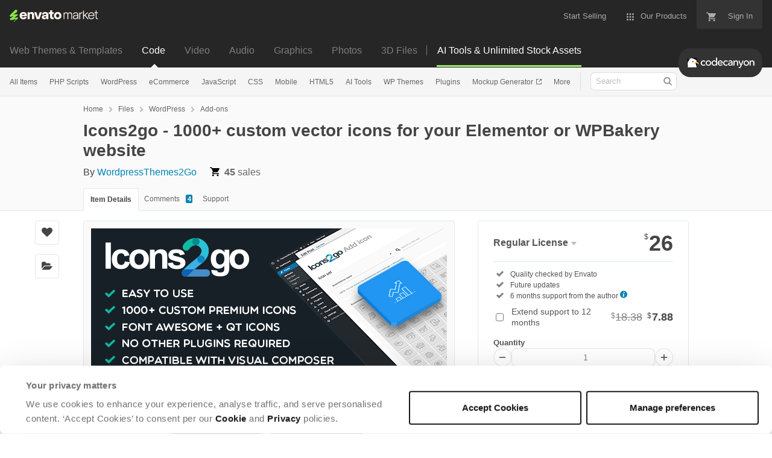

--- FILE ---
content_type: text/html; charset=utf-8
request_url: https://codecanyon.net/item/icons2go-icon-font-wordpress-plugin/19583567?ref=WordpressThemes2Go
body_size: 29061
content:
<!doctype html>
<!--[if IE 9]> <html class="no-js ie9 fixed-layout" lang="en"> <![endif]-->
<!--[if gt IE 9]><!--> <html class="no-js " lang="en"> <!--<![endif]-->
  <head>
    <meta charset="utf-8">
  <script nonce="skTdEglmBUQGmJ5t1NOswg==">
//<![CDATA[
  window.DATADOG_CONFIG = {
    clientToken: 'puba7a42f353afa86efd9e11ee56e5fc8d9',
    applicationId: '8561f3f6-5252-482b-ba9f-2bbb1b009106',
    site: 'datadoghq.com',
    service: 'marketplace',
    env: 'production',
    version: '508f042d6cdf1102194bf7b5409ece27ba32ace9',
    sessionSampleRate: 0.2,
    sessionReplaySampleRate: 5
  };

//]]>
</script>
  <script nonce="skTdEglmBUQGmJ5t1NOswg==">
//<![CDATA[
    var rollbarEnvironment = "production"
    var codeVersion = "508f042d6cdf1102194bf7b5409ece27ba32ace9"

//]]>
</script>  <script src="https://public-assets.envato-static.com/assets/rollbar-97b5a2ab6abfceb1b88ee852fc68640e997279d096e64233e394195ab184a807.js" nonce="skTdEglmBUQGmJ5t1NOswg==" defer="defer"></script>


<meta content="origin-when-cross-origin" name="referrer" />

<link rel="dns-prefetch" href="//s3.envato.com" />
  <link rel="preload" href="https://market-resized.envatousercontent.com/codecanyon.net/files/381510551/icons2go-featured-image-4.jpg?auto=format&amp;q=94&amp;cf_fit=crop&amp;gravity=top&amp;h=8000&amp;w=590&amp;s=72ff5e1575016d3504bac64da0400bdfc740b46deb92ef96a9eb9274cc9c9370" as="image" />
<link rel="preload" href="https://public-assets.envato-static.com/assets/generated_sprites/logos-20f56d7ae7a08da2c6698db678490c591ce302aedb1fcd05d3ad1e1484d3caf9.png" as="image" />
<link rel="preload" href="https://public-assets.envato-static.com/assets/generated_sprites/common-5af54247f3a645893af51456ee4c483f6530608e9c15ca4a8ac5a6e994d9a340.png" as="image" />


<title>Icons2go - 1000+ custom vector icons for your Elementor or WPBakery website by WordpressThemes2Go</title>

<meta name="description" content="Buy Icons2go - 1000+ custom vector icons for your Elementor or WPBakery website by WordpressThemes2Go on CodeCanyon. 1000+ Custom vector icons for Elementor, WPBakery or Classic Editor Just activate the icon sets you want and they wil...">

  <meta name="viewport" content="width=device-width,initial-scale=1">

<link rel="icon" type="image/x-icon" href="https://public-assets.envato-static.com/assets/icons/favicons/favicon-1147a1221bfa55e7ee6678c2566ccd7580fa564fe2172489284a1c0b1d8d595d.png" />
  <link rel="apple-touch-icon-precomposed" type="image/x-icon" href="https://public-assets.envato-static.com/assets/icons/favicons/apple-touch-icon-72x72-precomposed-ea6fb08063069270d41814bdcea6a36fee5fffaba8ec1f0be6ccf3ebbb63dddb.png" sizes="72x72" />
  <link rel="apple-touch-icon-precomposed" type="image/x-icon" href="https://public-assets.envato-static.com/assets/icons/favicons/apple-touch-icon-114x114-precomposed-bab982e452fbea0c6821ffac2547e01e4b78e1df209253520c7c4e293849c4d3.png" sizes="114x114" />
  <link rel="apple-touch-icon-precomposed" type="image/x-icon" href="https://public-assets.envato-static.com/assets/icons/favicons/apple-touch-icon-120x120-precomposed-8275dc5d1417e913b7bd8ad048dccd1719510f0ca4434f139d675172c1095386.png" sizes="120x120" />
  <link rel="apple-touch-icon-precomposed" type="image/x-icon" href="https://public-assets.envato-static.com/assets/icons/favicons/apple-touch-icon-144x144-precomposed-c581101b4f39d1ba1c4a5e45edb6b3418847c5c387b376930c6a9922071c8148.png" sizes="144x144" />
<link rel="apple-touch-icon-precomposed" type="image/x-icon" href="https://public-assets.envato-static.com/assets/icons/favicons/apple-touch-icon-precomposed-c581101b4f39d1ba1c4a5e45edb6b3418847c5c387b376930c6a9922071c8148.png" />

  <link rel="stylesheet" href="https://public-assets.envato-static.com/assets/market/core/index-0e7208420b5c0370ce58b54120d43ed6160229d5153638c235ffd21bffa3b6a5.css" media="all" />
  <link rel="stylesheet" href="https://public-assets.envato-static.com/assets/market/pages/default/index-29739375aa9c94f3d3f77648c403a2b4e630146fb7542d13ae7c7cb2d8888456.css" media="all" />


<script src="https://public-assets.envato-static.com/assets/components/brand_neue_tokens-e64027cfde7fe7f215b02ace59ef2fb42484d0d5c0bb07b8f90884c175a05b37.js" nonce="skTdEglmBUQGmJ5t1NOswg==" defer="defer"></script>

<meta name="theme-color" content="#333333">


<link rel="canonical" href="https://codecanyon.net/item/icons2go-icon-font-wordpress-plugin/19583567" />

<script type="application/ld+json">
{
  "@context": "http://schema.org",
  "@type": "WebSite",
  "name": "CodeCanyon",
  "url": "https://codecanyon.net"
}
</script>


    <script type="application/ld+json">
      {"@context":"http://schema.org","@type":"Product","category":"Add-ons","url":"https://codecanyon.net/item/icons2go-icon-font-wordpress-plugin/19583567","description":"1000+ Custom vector icons for Elementor, WPBakery or Classic Editor Just activate the icon sets you want and they will be available in Elementor and WPbakery, with tons of customization options, or just use it with the classic WordPress text editor Icons2go – WordPress Plugin Overview Icons2go is the most powerful and easy to use icons plugin for WordPress. It allows you to choose among 1000+ custom-tailored and unique icons, plus 580 FontAwesome Icons. You can customize shape, size and colors with ease, then put it in your contents with a click. It also comes with a seamless WP Bakery Page Builder integration, to manage icons as any other WP Bakery Page Builder element. No WP Bakery Page Builder? No problem! Icons2Go comes wi","name":"Icons2go - 1000+ custom vector icons for your Elementor or WPBakery website","image":"https://s3.envato.com/files/222516299/icons2go-wordpress-plugin-visual-composer.png","brand":{"@type":"Brand","name":"WordpressThemes2Go"},"sku":19583567,"mpn":"E-19583567","offers":{"@type":"Offer","price":"26.00","priceCurrency":"USD","priceValidUntil":"2025-12-24T23:59:59+11:00","itemCondition":"http://schema.org/NewCondition","availability":"http://schema.org/InStock","url":"https://codecanyon.net/item/icons2go-icon-font-wordpress-plugin/19583567"}}
    </script>

    <script type="application/ld+json">
      {"@context":"http://schema.org","@type":"BreadcrumbList","itemListElement":[{"@type":"ListItem","position":1,"name":"Home","item":"https://codecanyon.net"},{"@type":"ListItem","position":2,"name":"Files","item":"https://codecanyon.net/category/all"},{"@type":"ListItem","position":3,"name":"WordPress","item":"https://codecanyon.net/wordpress"},{"@type":"ListItem","position":4,"name":"Add-ons"}]}
    </script>


<script nonce="skTdEglmBUQGmJ5t1NOswg==">
//<![CDATA[
  window.dataLayer = window.dataLayer || [];

//]]>
</script>
<meta name="bingbot" content="nocache">

      <meta name="twitter:card" content="product" />
  <meta name="twitter:site" content="@envatomarket" />
  <meta />
  <meta name="twitter:data1" content="$26 USD" />
  <meta name="twitter:label1" content="Price" />
  <meta name="twitter:data2" content="CodeCanyon" />
  <meta name="twitter:label2" content="Marketplace" />
  <meta name="twitter:domain" content="codecanyon.net" />
  <meta property="og:title" content="Icons2go - 1000+ custom vector icons for your Elementor or WPBakery website" />
  <meta property="og:type" content="website" />
  <meta property="og:url" content="https://codecanyon.net/item/icons2go-icon-font-wordpress-plugin/19583567" />
  <meta property="og:image" content="https://s3.envato.com/files/222516299/icons2go-wordpress-plugin-visual-composer.png" />
  <meta property="og:description" content="1000+ Custom vector icons for Elementor, WPBakery or Classic Editor
Just activate the icon sets you want and they will be available in Elementor and WPbakery, with tons of customization options, or..." />
  <meta property="og:site_name" content="CodeCanyon" />


<meta name="csrf-param" content="authenticity_token" />
<meta name="csrf-token" content="E_qU9mSUXE8WBIKlNWlM7s9haUo_uLPaxnAOe6kla7-5L6N7sv4HigZtMCs0z2drmKxAafpEyrw82CLFSCBU8g" />

<meta name="turbo-visit-control" content="reload">







    <script type="text/plain" nonce="skTdEglmBUQGmJ5t1NOswg==" data-cookieconsent="statistics">
//<![CDATA[
      var container_env_param = "";
      (function(w,d,s,l,i) {
      w[l]=w[l]||[];w[l].push({'gtm.start':
      new Date().getTime(),event:'gtm.js'});
      var f=d.getElementsByTagName(s)[0],
      j=d.createElement(s),dl=l!='dataLayer'?'&l='+l:'';
      j.async=true;j.src='https://www.googletagmanager.com/gtm.js?id='+i+dl+container_env_param;
      f.parentNode.insertBefore(j,f);
      })(window,document,'script','dataLayer','GTM-W8KL5Q5');

//]]>
</script>
    <script type="text/plain" nonce="skTdEglmBUQGmJ5t1NOswg==" data-cookieconsent="marketing">
//<![CDATA[
      var gtmId = 'GTM-KGCDGPL6';
      var container_env_param = "";
      // Google Tag Manager Tracking Code
      (function(w,d,s,l,i) {
        w[l]=w[l]||[];w[l].push({'gtm.start':
          new Date().getTime(),event:'gtm.js'});
        var f=d.getElementsByTagName(s)[0],
          j=d.createElement(s),dl=l!='dataLayer'?'&l='+l:'';
        j.async=true;j.src='https://www.googletagmanager.com/gtm.js?id='+i+dl+container_env_param;
        f.parentNode.insertBefore(j,f);
      })(window,document,'script','dataLayer', gtmId);



//]]>
</script>


    <script src="https://public-assets.envato-static.com/assets/market/core/head-d4f3da877553664cb1d5ed45cb42c6ec7e6b00d0c4d164be8747cfd5002a24eb.js" nonce="skTdEglmBUQGmJ5t1NOswg=="></script>
  </head>
  <body
    class="color-scheme-light"
    data-view="app impressionTracker"
    data-responsive="true"
    data-user-signed-in="false"
  >
    <script nonce="skTdEglmBUQGmJ5t1NOswg==">
//<![CDATA[
    var gtmConfig = {}

//]]>
</script>

    <!--[if lte IE 8]>
  <div style="color:#fff;background:#f00;padding:20px;text-align:center;">
    CodeCanyon no longer actively supports this version of Internet Explorer. We suggest that you <a href="https://windows.microsoft.com/en-us/internet-explorer/download-ie" style="color:#fff;text-decoration:underline;">upgrade to a newer version</a> or <a href="https://browsehappy.com/" style="color:#fff;text-decoration:underline;">try a different browser</a>.
  </div>
<![endif]-->

    <script src="https://public-assets.envato-static.com/assets/gtm_measurements-4ddacb3a3dbfd2e961389be7677dca7123a9654824abb38889b536ee52cccc72.js" nonce="skTdEglmBUQGmJ5t1NOswg=="></script>
        <noscript>
      <iframe
        src="https://www.googletagmanager.com/ns.html?id=GTM-W8KL5Q5"
        height="0"
        width="0"
        style="display:none;visibility:hidden"
      >
      </iframe>
    </noscript>

        <noscript>
      <iframe
        src="https://www.googletagmanager.com/ns.html?id=GTM-KGCDGPL6"
        height="0"
        width="0"
        style="display:none;visibility:hidden"
      >
      </iframe>
    </noscript>


    <script nonce="skTdEglmBUQGmJ5t1NOswg==">
//<![CDATA[
  (function() {
    function normalizeAttributeValue(value) {
      if (value === undefined || value === null) return undefined

      var normalizedValue

      if (Array.isArray(value)) {
        normalizedValue = normalizedValue || value
          .map(normalizeAttributeValue)
          .filter(Boolean)
          .join(', ')
      }

      normalizedValue = normalizedValue || value
        .toString()
        .toLowerCase()
        .trim()
        .replace(/&amp;/g, '&')
        .replace(/&#39;/g, "'")
        .replace(/\s+/g, ' ')

      if (normalizedValue === '') return undefined
      return normalizedValue
    }

    var pageAttributes = {
      app_name: normalizeAttributeValue('Marketplace'),
      app_env: normalizeAttributeValue('production'),
      app_version: normalizeAttributeValue('508f042d6cdf1102194bf7b5409ece27ba32ace9'),
      page_type: normalizeAttributeValue('item'),
      page_location: window.location.href,
      page_title: document.title,
      page_referrer: document.referrer,
      ga_param: normalizeAttributeValue(''),
      event_attributes: null,
      user_attributes: {
        user_id: normalizeAttributeValue(''),
        market_user_id: normalizeAttributeValue(''),
      }
    }
    dataLayer.push(pageAttributes)

    dataLayer.push({
      event: 'analytics_ready',
      event_attributes: {
        event_type: 'user',
        custom_timestamp: Date.now()
      }
    })
  })();

//]]>
</script>

    <div class="page">
        <div class="page__off-canvas--left overflow">
          <div class="off-canvas-left js-off-canvas-left">
  <div class="off-canvas-left__top">
    <a href="https://codecanyon.net">Envato Market</a>
  </div>

  <div class="off-canvas-left__current-site -color-codecanyon">
  <span class="off-canvas-left__site-title">
    Code
  </span>

  <a class="off-canvas-left__current-site-toggle -white-arrow -color-codecanyon" data-view="dropdown" data-dropdown-target=".off-canvas-left__sites" href="#"></a>
</div>

<div class="off-canvas-left__sites is-hidden" id="off-canvas-sites">
    <a class="off-canvas-left__site" href="https://themeforest.net/?auto_signin=true">
      <span class="off-canvas-left__site-title">
        Web Themes &amp; Templates
      </span>
      <i class="e-icon -icon-right-open"></i>
</a>    <a class="off-canvas-left__site" href="https://videohive.net/?auto_signin=true">
      <span class="off-canvas-left__site-title">
        Video
      </span>
      <i class="e-icon -icon-right-open"></i>
</a>    <a class="off-canvas-left__site" href="https://audiojungle.net/?auto_signin=true">
      <span class="off-canvas-left__site-title">
        Audio
      </span>
      <i class="e-icon -icon-right-open"></i>
</a>    <a class="off-canvas-left__site" href="https://graphicriver.net/?auto_signin=true">
      <span class="off-canvas-left__site-title">
        Graphics
      </span>
      <i class="e-icon -icon-right-open"></i>
</a>    <a class="off-canvas-left__site" href="https://photodune.net/?auto_signin=true">
      <span class="off-canvas-left__site-title">
        Photos
      </span>
      <i class="e-icon -icon-right-open"></i>
</a>    <a class="off-canvas-left__site" href="https://3docean.net/?auto_signin=true">
      <span class="off-canvas-left__site-title">
        3D Files
      </span>
      <i class="e-icon -icon-right-open"></i>
</a></div>

  <div class="off-canvas-left__search">
  <form id="search" action="/category/all" accept-charset="UTF-8" method="get">
    <div class="search-field -border-none">
      <div class="search-field__input">
        <input id="term" name="term" type="search" placeholder="Search" class="search-field__input-field" />
      </div>
      <button class="search-field__button" type="submit">
        <i class="e-icon -icon-search"><span class="e-icon__alt">Search</span></i>
      </button>
    </div>
</form></div>

  <ul>

    <li>
        <a class="off-canvas-category-link" data-view="dropdown" data-dropdown-target="#off-canvas-all-items" href="/category/all">
          All Items
</a>
        <ul class="is-hidden" id="off-canvas-all-items">
            <li>
              <a class="off-canvas-category-link--sub" href="/top-sellers">Popular Files</a>
            </li>
            <li>
              <a class="off-canvas-category-link--sub" href="/feature">Featured Files</a>
            </li>
            <li>
              <a class="off-canvas-category-link--sub" href="/search?date=this-month&amp;sort=sales">Top New Files</a>
            </li>
            <li>
              <a class="off-canvas-category-link--sub" href="/follow_feed">Follow Feed</a>
            </li>
            <li>
              <a class="off-canvas-category-link--sub" href="/authors/top">Top Authors</a>
            </li>
            <li>
              <a class="off-canvas-category-link--sub" href="/page/top_new_sellers">Top New Authors</a>
            </li>
            <li>
              <a class="off-canvas-category-link--sub" href="/collections">Public Collections</a>
            </li>
            <li>
              <a class="off-canvas-category-link--sub" href="/category">View All Categories</a>
            </li>
        </ul>

    </li>
    <li>
        <a class="off-canvas-category-link" data-view="dropdown" data-dropdown-target="#off-canvas-php-scripts" href="/category/php-scripts">
          PHP Scripts
</a>
        <ul class="is-hidden" id="off-canvas-php-scripts">
            <li>
              <a class="off-canvas-category-link--sub" href="/category/php-scripts">Show all PHP Scripts</a>
            </li>
            <li>
              <a class="off-canvas-category-link--sub" href="/popular_item/by_category?category=php-scripts">Popular Items</a>
            </li>
            <li>
              <a class="off-canvas-category-link--sub" href="/category/php-scripts/add-ons">Add-ons</a>
            </li>
            <li>
              <a class="off-canvas-category-link--sub" href="/category/php-scripts/calendars">Calendars</a>
            </li>
            <li>
              <a class="off-canvas-category-link--sub" href="/category/php-scripts/countdowns">Countdowns</a>
            </li>
            <li>
              <a class="off-canvas-category-link--sub" href="/category/php-scripts/database-abstractions">Database Abstractions</a>
            </li>
            <li>
              <a class="off-canvas-category-link--sub" href="/category/php-scripts/forms">Forms</a>
            </li>
            <li>
              <a class="off-canvas-category-link--sub" href="/category/php-scripts/help-and-support-tools">Help and Support Tools</a>
            </li>
            <li>
              <a class="off-canvas-category-link--sub" href="/category/php-scripts/images-and-media">Images and Media</a>
            </li>
            <li>
              <a class="off-canvas-category-link--sub" href="/category/php-scripts/loaders-and-uploaders">Loaders and Uploaders</a>
            </li>
            <li>
              <a class="off-canvas-category-link--sub" href="/category/php-scripts/navigation">Navigation</a>
            </li>
            <li>
              <a class="off-canvas-category-link--sub" href="/category/php-scripts/news-tickers">News Tickers</a>
            </li>
            <li>
              <a class="off-canvas-category-link--sub" href="/category/php-scripts/polls">Polls</a>
            </li>
            <li>
              <a class="off-canvas-category-link--sub" href="/category/php-scripts/project-management-tools">Project Management Tools</a>
            </li>
            <li>
              <a class="off-canvas-category-link--sub" href="/category/php-scripts/ratings-and-charts">Ratings and Charts</a>
            </li>
            <li>
              <a class="off-canvas-category-link--sub" href="/category/php-scripts/search">Search</a>
            </li>
            <li>
              <a class="off-canvas-category-link--sub" href="/category/php-scripts/shopping-carts">Shopping Carts</a>
            </li>
            <li>
              <a class="off-canvas-category-link--sub" href="/category/php-scripts/social-networking">Social Networking</a>
            </li>
            <li>
              <a class="off-canvas-category-link--sub" href="/category/php-scripts/miscellaneous">Miscellaneous</a>
            </li>
        </ul>

    </li>
    <li>
        <a class="off-canvas-category-link" data-view="dropdown" data-dropdown-target="#off-canvas-wordpress" href="/category/wordpress">
          WordPress
</a>
        <ul class="is-hidden" id="off-canvas-wordpress">
            <li>
              <a class="off-canvas-category-link--sub" href="/category/wordpress">Show all WordPress</a>
            </li>
            <li>
              <a class="off-canvas-category-link--sub" href="/popular_item/by_category?category=wordpress">Popular Items</a>
            </li>
            <li>
              <a class="off-canvas-category-link--sub" href="/category/wordpress/add-ons">Add-ons</a>
            </li>
            <li>
              <a class="off-canvas-category-link--sub" href="/category/wordpress/advertising">Advertising</a>
            </li>
            <li>
              <a class="off-canvas-category-link--sub" href="/category/wordpress/calendars">Calendars</a>
            </li>
            <li>
              <a class="off-canvas-category-link--sub" href="/category/wordpress/ecommerce">eCommerce</a>
            </li>
            <li>
              <a class="off-canvas-category-link--sub" href="/attributes/compatible-with/elementor">Elementor</a>
            </li>
            <li>
              <a class="off-canvas-category-link--sub" href="/category/wordpress/forms">Forms</a>
            </li>
            <li>
              <a class="off-canvas-category-link--sub" href="/category/wordpress/forums">Forums</a>
            </li>
            <li>
              <a class="off-canvas-category-link--sub" href="/category/wordpress/galleries">Galleries</a>
            </li>
            <li>
              <a class="off-canvas-category-link--sub" href="/category/wordpress/interface-elements">Interface Elements</a>
            </li>
            <li>
              <a class="off-canvas-category-link--sub" href="/category/wordpress/media">Media</a>
            </li>
            <li>
              <a class="off-canvas-category-link--sub" href="/category/wordpress/membership">Membership</a>
            </li>
            <li>
              <a class="off-canvas-category-link--sub" href="/category/wordpress/newsletters">Newsletters</a>
            </li>
            <li>
              <a class="off-canvas-category-link--sub" href="/category/wordpress/seo">SEO</a>
            </li>
            <li>
              <a class="off-canvas-category-link--sub" href="/category/wordpress/social-networking">Social Networking</a>
            </li>
            <li>
              <a class="off-canvas-category-link--sub" href="/category/wordpress/utilities">Utilities</a>
            </li>
            <li>
              <a class="off-canvas-category-link--sub" href="/category/wordpress/widgets">Widgets</a>
            </li>
            <li>
              <a class="off-canvas-category-link--sub" href="/category/wordpress/miscellaneous">Miscellaneous</a>
            </li>
            <li>
              <a class="off-canvas-category-link--sub" href="https://themeforest.net/category/wordpress">WordPress Themes on ThemeForest</a>
            </li>
        </ul>

    </li>
    <li>
        <a class="off-canvas-category-link" data-view="dropdown" data-dropdown-target="#off-canvas-ecommerce" href="/search/ecommerce">
          eCommerce
</a>
        <ul class="is-hidden" id="off-canvas-ecommerce">
            <li>
              <a class="off-canvas-category-link--sub" href="/search/ecommerce">Show all eCommerce</a>
            </li>
            <li>
              <a class="off-canvas-category-link--sub" href="/search?compatible_with=Easy+Digital+Downloads">Easy Digital Downloads</a>
            </li>
            <li>
              <a class="off-canvas-category-link--sub" href="/category/wordpress/ecommerce/jigoshop">Jigoshop</a>
            </li>
            <li>
              <a class="off-canvas-category-link--sub" href="/category/plugins/magento-extensions">Magento Extensions</a>
            </li>
            <li>
              <a class="off-canvas-category-link--sub" href="/category/plugins/opencart">OpenCart</a>
            </li>
            <li>
              <a class="off-canvas-category-link--sub" href="/category/plugins/oscommerce">osCommerce</a>
            </li>
            <li>
              <a class="off-canvas-category-link--sub" href="/category/plugins/prestashop">Prestashop</a>
            </li>
            <li>
              <a class="off-canvas-category-link--sub" href="/category/plugins/ubercart">UberCart</a>
            </li>
            <li>
              <a class="off-canvas-category-link--sub" href="/category/plugins/virtuemart">VirtueMart</a>
            </li>
            <li>
              <a class="off-canvas-category-link--sub" href="/category/wordpress/ecommerce/woocommerce">WooCommerce</a>
            </li>
            <li>
              <a class="off-canvas-category-link--sub" href="/category/wordpress/ecommerce/wp-e-commerce">WP e-Commerce</a>
            </li>
            <li>
              <a class="off-canvas-category-link--sub" href="/category/wordpress/ecommerce/standalone">WP Standalone</a>
            </li>
            <li>
              <a class="off-canvas-category-link--sub" href="/category/plugins/zen-cart">Zen Cart</a>
            </li>
            <li>
              <a class="off-canvas-category-link--sub" href="/category/wordpress/ecommerce/miscellaneous">Miscellaneous</a>
            </li>
        </ul>

    </li>
    <li>
        <a class="off-canvas-category-link" data-view="dropdown" data-dropdown-target="#off-canvas-javascript" href="/category/javascript">
          JavaScript
</a>
        <ul class="is-hidden" id="off-canvas-javascript">
            <li>
              <a class="off-canvas-category-link--sub" href="/category/javascript">Show all JavaScript</a>
            </li>
            <li>
              <a class="off-canvas-category-link--sub" href="/popular_item/by_category?category=javascript">Popular Items</a>
            </li>
            <li>
              <a class="off-canvas-category-link--sub" href="/category/javascript/animated-svgs">Animated SVGs</a>
            </li>
            <li>
              <a class="off-canvas-category-link--sub" href="/category/javascript/calendars">Calendars</a>
            </li>
            <li>
              <a class="off-canvas-category-link--sub" href="/category/javascript/countdowns">Countdowns</a>
            </li>
            <li>
              <a class="off-canvas-category-link--sub" href="/category/javascript/database-abstractions">Database Abstractions</a>
            </li>
            <li>
              <a class="off-canvas-category-link--sub" href="/category/javascript/forms">Forms</a>
            </li>
            <li>
              <a class="off-canvas-category-link--sub" href="/category/javascript/images-and-media">Images and Media</a>
            </li>
            <li>
              <a class="off-canvas-category-link--sub" href="/category/javascript/loaders-and-uploaders">Loaders and Uploaders</a>
            </li>
            <li>
              <a class="off-canvas-category-link--sub" href="/category/javascript/media">Media</a>
            </li>
            <li>
              <a class="off-canvas-category-link--sub" href="/category/javascript/navigation">Navigation</a>
            </li>
            <li>
              <a class="off-canvas-category-link--sub" href="/category/javascript/news-tickers">News Tickers</a>
            </li>
            <li>
              <a class="off-canvas-category-link--sub" href="/category/javascript/project-management-tools">Project Management Tools</a>
            </li>
            <li>
              <a class="off-canvas-category-link--sub" href="/category/javascript/ratings-and-charts">Ratings and Charts</a>
            </li>
            <li>
              <a class="off-canvas-category-link--sub" href="/category/javascript/shopping-carts">Shopping Carts</a>
            </li>
            <li>
              <a class="off-canvas-category-link--sub" href="/category/javascript/sliders">Sliders</a>
            </li>
            <li>
              <a class="off-canvas-category-link--sub" href="/category/javascript/social-networks">Social Networks</a>
            </li>
            <li>
              <a class="off-canvas-category-link--sub" href="/category/javascript/miscellaneous">Miscellaneous</a>
            </li>
        </ul>

    </li>
    <li>
        <a class="off-canvas-category-link" data-view="dropdown" data-dropdown-target="#off-canvas-css" href="/category/css">
          CSS
</a>
        <ul class="is-hidden" id="off-canvas-css">
            <li>
              <a class="off-canvas-category-link--sub" href="/category/css">Show all CSS</a>
            </li>
            <li>
              <a class="off-canvas-category-link--sub" href="/popular_item/by_category?category=css">Popular Items</a>
            </li>
            <li>
              <a class="off-canvas-category-link--sub" href="/category/css/animations-and-effects">Animations and Effects</a>
            </li>
            <li>
              <a class="off-canvas-category-link--sub" href="/category/css/buttons">Buttons</a>
            </li>
            <li>
              <a class="off-canvas-category-link--sub" href="/category/css/charts-and-graphs">Charts and Graphs</a>
            </li>
            <li>
              <a class="off-canvas-category-link--sub" href="/category/css/forms">Forms</a>
            </li>
            <li>
              <a class="off-canvas-category-link--sub" href="/category/css/layouts">Layouts</a>
            </li>
            <li>
              <a class="off-canvas-category-link--sub" href="/category/css/navigation-and-menus">Navigation and Menus</a>
            </li>
            <li>
              <a class="off-canvas-category-link--sub" href="/category/css/pricing-tables">Pricing Tables</a>
            </li>
            <li>
              <a class="off-canvas-category-link--sub" href="/category/css/tabs-and-sliders">Tabs and Sliders</a>
            </li>
            <li>
              <a class="off-canvas-category-link--sub" href="/category/css/miscellaneous">Miscellaneous</a>
            </li>
        </ul>

    </li>
    <li>
        <a class="off-canvas-category-link" data-view="dropdown" data-dropdown-target="#off-canvas-mobile" href="/category/mobile">
          Mobile
</a>
        <ul class="is-hidden" id="off-canvas-mobile">
            <li>
              <a class="off-canvas-category-link--sub" href="/category/mobile">Show all Mobile</a>
            </li>
            <li>
              <a class="off-canvas-category-link--sub" href="/popular_item/by_category?category=mobile">Popular Items</a>
            </li>
            <li>
              <a class="off-canvas-category-link--sub" href="/category/mobile/android">Android</a>
            </li>
            <li>
              <a class="off-canvas-category-link--sub" href="/category/mobile/flutter">Flutter</a>
            </li>
            <li>
              <a class="off-canvas-category-link--sub" href="/category/mobile/ios">iOS</a>
            </li>
            <li>
              <a class="off-canvas-category-link--sub" href="/category/mobile/native-web">Native Web</a>
            </li>
            <li>
              <a class="off-canvas-category-link--sub" href="/category/mobile/titanium">Titanium</a>
            </li>
        </ul>

    </li>
    <li>
        <a class="off-canvas-category-link" data-view="dropdown" data-dropdown-target="#off-canvas-html5" href="/category/html5">
          HTML5
</a>
        <ul class="is-hidden" id="off-canvas-html5">
            <li>
              <a class="off-canvas-category-link--sub" href="/category/html5">Show all HTML5</a>
            </li>
            <li>
              <a class="off-canvas-category-link--sub" href="/popular_item/by_category?category=html5">Popular Items</a>
            </li>
            <li>
              <a class="off-canvas-category-link--sub" href="/category/html5/3d">3D</a>
            </li>
            <li>
              <a class="off-canvas-category-link--sub" href="/category/html5/ad-templates">Ad Templates</a>
            </li>
            <li>
              <a class="off-canvas-category-link--sub" href="/category/html5/canvas">Canvas</a>
            </li>
            <li>
              <a class="off-canvas-category-link--sub" href="/category/html5/charts-and-graphs">Charts and Graphs</a>
            </li>
            <li>
              <a class="off-canvas-category-link--sub" href="/category/html5/forms">Forms</a>
            </li>
            <li>
              <a class="off-canvas-category-link--sub" href="/category/html5/games">Games</a>
            </li>
            <li>
              <a class="off-canvas-category-link--sub" href="/category/html5/libraries">Libraries</a>
            </li>
            <li>
              <a class="off-canvas-category-link--sub" href="/category/html5/media">Media</a>
            </li>
            <li>
              <a class="off-canvas-category-link--sub" href="/category/html5/presentations">Presentations</a>
            </li>
            <li>
              <a class="off-canvas-category-link--sub" href="/category/html5/sliders">Sliders</a>
            </li>
            <li>
              <a class="off-canvas-category-link--sub" href="/category/html5/storage">Storage</a>
            </li>
            <li>
              <a class="off-canvas-category-link--sub" href="/category/html5/templates">Templates</a>
            </li>
            <li>
              <a class="off-canvas-category-link--sub" href="/category/html5/miscellaneous">Miscellaneous</a>
            </li>
        </ul>

    </li>
    <li>
        <a class="off-canvas-category-link" data-view="dropdown" data-dropdown-target="#off-canvas-ai-tools" href="/search/ai">
          AI Tools
</a>
        <ul class="is-hidden" id="off-canvas-ai-tools">
            <li>
              <a class="off-canvas-category-link--sub" href="/search/ai">Show all AI Tools</a>
            </li>
            <li>
              <a class="off-canvas-category-link--sub" href="/search/ai?sort=sales">Popular Items</a>
            </li>
            <li>
              <a class="off-canvas-category-link--sub" href="/search/ai%20content">AI Writers and Content Generators</a>
            </li>
            <li>
              <a class="off-canvas-category-link--sub" href="/search/ai%20image">AI Image and Video Generators</a>
            </li>
            <li>
              <a class="off-canvas-category-link--sub" href="/search/ai%20chat">AI Chatbots</a>
            </li>
        </ul>

    </li>
    <li>

        <a class="off-canvas-category-link--empty" href="https://themeforest.net/category/wordpress">
          WP Themes
</a>
    </li>
    <li>
        <a class="off-canvas-category-link" data-view="dropdown" data-dropdown-target="#off-canvas-plugins" href="/category/plugins">
          Plugins
</a>
        <ul class="is-hidden" id="off-canvas-plugins">
            <li>
              <a class="off-canvas-category-link--sub" href="/category/plugins">Show all Plugins</a>
            </li>
            <li>
              <a class="off-canvas-category-link--sub" href="/popular_item/by_category?category=plugins">Popular Items</a>
            </li>
            <li>
              <a class="off-canvas-category-link--sub" href="/category/plugins/concrete5">Concrete5</a>
            </li>
            <li>
              <a class="off-canvas-category-link--sub" href="/category/plugins/drupal">Drupal</a>
            </li>
            <li>
              <a class="off-canvas-category-link--sub" href="/category/plugins/expressionengine">ExpressionEngine</a>
            </li>
            <li>
              <a class="off-canvas-category-link--sub" href="/category/plugins/joomla">Joomla</a>
            </li>
            <li>
              <a class="off-canvas-category-link--sub" href="/category/plugins/magento-extensions">Magento Extensions</a>
            </li>
            <li>
              <a class="off-canvas-category-link--sub" href="/category/plugins/muse-widgets">Muse Widgets</a>
            </li>
            <li>
              <a class="off-canvas-category-link--sub" href="/category/plugins/opencart">OpenCart</a>
            </li>
            <li>
              <a class="off-canvas-category-link--sub" href="/category/plugins/oscommerce">osCommerce</a>
            </li>
            <li>
              <a class="off-canvas-category-link--sub" href="/category/plugins/prestashop">Prestashop</a>
            </li>
            <li>
              <a class="off-canvas-category-link--sub" href="/category/plugins/ubercart">Ubercart</a>
            </li>
            <li>
              <a class="off-canvas-category-link--sub" href="/category/plugins/virtuemart">VirtueMart</a>
            </li>
            <li>
              <a class="off-canvas-category-link--sub" href="/category/plugins/zen-cart">Zen Cart</a>
            </li>
            <li>
              <a class="off-canvas-category-link--sub" href="/category/plugins/miscellaneous">Miscellaneous</a>
            </li>
        </ul>

    </li>
    <li>

        <a class="off-canvas-category-link--empty" href="https://placeit.net/mockup-generator?utm_source=envatomarket&amp;utm_medium=promos&amp;utm_campaign=placeit_mkt-menu-photos&amp;utm_content=mockup_generator">
          Mockup Generator
</a>
    </li>
    <li>
        <a class="off-canvas-category-link" data-view="dropdown" data-dropdown-target="#off-canvas-more" href="/category">
          More
</a>
        <ul class="is-hidden" id="off-canvas-more">
            <li>
              <a class="off-canvas-category-link--sub" href="/category/net">.NET</a>
            </li>
            <li>
              <a class="off-canvas-category-link--sub" href="/category/apps">Apps</a>
            </li>
            <li>
              <a class="off-canvas-category-link--sub" href="/search?term=facebook&amp;type=files">Facebook</a>
            </li>
        </ul>

    </li>

    <li>
  <a class="elements-nav__category-link external-link" target="_blank" data-analytics-view-payload="{&quot;eventName&quot;:&quot;view_promotion&quot;,&quot;contextDetail&quot;:&quot;site switcher&quot;,&quot;ecommerce&quot;:{&quot;promotionId&quot;:&quot;switcher_mobile_DEC2025&quot;,&quot;promotionName&quot;:&quot;switcher_mobile_DEC2025&quot;,&quot;promotionType&quot;:&quot;elements referral&quot;}}" data-analytics-click-payload="{&quot;eventName&quot;:&quot;select_promotion&quot;,&quot;contextDetail&quot;:&quot;site switcher&quot;,&quot;ecommerce&quot;:{&quot;promotionId&quot;:&quot;switcher_mobile_DEC2025&quot;,&quot;promotionName&quot;:&quot;switcher_mobile_DEC2025&quot;,&quot;promotionType&quot;:&quot;elements referral&quot;}}" href="https://elements.envato.com/?utm_campaign=switcher_mobile_DEC2025&amp;utm_medium=referral&amp;utm_source=codecanyon.net">Unlimited Downloads</a>
</li>

</ul>

</div>

        </div>

        <div class="page__off-canvas--right overflow">
          <div class="off-canvas-right">
    <a class="off-canvas-right__link--cart" href="/cart">
  Guest Cart
  <div class="shopping-cart-summary is-empty" data-view="cartCount">
    <span class="js-cart-summary-count shopping-cart-summary__count">0</span>
    <i class="e-icon -icon-cart"></i>
  </div>
</a>
<a class="off-canvas-right__link" href="/sign_up">
  Create an Envato Account
  <i class="e-icon -icon-envato"></i>
</a>
<a class="off-canvas-right__link" href="/sign_in">
  Sign In
  <i class="e-icon -icon-login"></i>
</a>
</div>

        </div>

      <div class="page__canvas">
        <div class="canvas">
          <div class="canvas__header">

            <header class="site-header">
                <div class="site-header__mini is-hidden-desktop">
                  <div class="header-mini">
  <div class="header-mini__button--cart">
    <a class="btn btn--square" href="/cart">
      <svg width="14px"
     height="14px"
     viewBox="0 0 14 14"
     class="header-mini__button-cart-icon"
     xmlns="http://www.w3.org/2000/svg"
     aria-labelledby="title"
     role="img">
  <title>Cart</title>
  <path d="M 0.009 1.349 C 0.009 1.753 0.347 2.086 0.765 2.086 C 0.765 2.086 0.766 2.086 0.767 2.086 L 0.767 2.09 L 2.289 2.09 L 5.029 7.698 L 4.001 9.507 C 3.88 9.714 3.812 9.958 3.812 10.217 C 3.812 11.028 4.496 11.694 5.335 11.694 L 14.469 11.694 L 14.469 11.694 C 14.886 11.693 15.227 11.36 15.227 10.957 C 15.227 10.552 14.886 10.221 14.469 10.219 L 14.469 10.217 L 5.653 10.217 C 5.547 10.217 5.463 10.135 5.463 10.031 L 5.487 9.943 L 6.171 8.738 L 11.842 8.738 C 12.415 8.738 12.917 8.436 13.175 7.978 L 15.901 3.183 C 15.96 3.08 15.991 2.954 15.991 2.828 C 15.991 2.422 15.65 2.09 15.23 2.09 L 3.972 2.09 L 3.481 1.077 L 3.466 1.043 C 3.343 0.79 3.084 0.612 2.778 0.612 C 2.777 0.612 0.765 0.612 0.765 0.612 C 0.347 0.612 0.009 0.943 0.009 1.349 Z M 3.819 13.911 C 3.819 14.724 4.496 15.389 5.335 15.389 C 6.171 15.389 6.857 14.724 6.857 13.911 C 6.857 13.097 6.171 12.434 5.335 12.434 C 4.496 12.434 3.819 13.097 3.819 13.911 Z M 11.431 13.911 C 11.431 14.724 12.11 15.389 12.946 15.389 C 13.784 15.389 14.469 14.724 14.469 13.911 C 14.469 13.097 13.784 12.434 12.946 12.434 C 12.11 12.434 11.431 13.097 11.431 13.911 Z"></path>

</svg>


      <span class="is-hidden">Cart</span>
      <span class="header-mini__button-cart-cart-amount is-hidden"
            data-view="headerCartCount">
        0
      </span>
</a>  </div>
  <div class="header-mini__button--account">
    <a class="btn btn--square" data-view="offCanvasNavToggle" data-off-canvas="right" href="#account">
      <i class="e-icon -icon-person"></i>
      <span class="is-hidden">Account</span>
</a>  </div>

    <div class="header-mini__button--categories">
      <a class="btn btn--square" data-view="offCanvasNavToggle" data-off-canvas="left" href="#categories">
        <i class="e-icon -icon-hamburger"></i>
        <span class="is-hidden">Sites, Search &amp; Categories</span>
</a>    </div>

  <div class="header-mini__logo">
  <a href="https://codecanyon.net/?auto_signin=true">
    <img alt="CodeCanyon" class="header-mini__logo--codecanyon" src="https://public-assets.envato-static.com/assets/common/transparent-1px-1f61547480c17dc67dd9a6c38545a5911cc4a8024f6f3c0992e7c1c81fb37578.png" />
</a></div>


</div>

                </div>

              <div class="global-header is-hidden-tablet-and-below">

  <div class='grid-container -layout-wide'>
    <div class='global-header__wrapper'>
      <a href="https://codecanyon.net">
        <img height="20" alt="Envato Market" class="global-header__logo" src="https://public-assets.envato-static.com/assets/logos/envato_market-dd390ae860330996644c1c109912d2bf63885fc075b87215ace9b5b4bdc71cc8.svg" />
</a>
      <nav class='global-header-menu' role='navigation'>
        <ul class='global-header-menu__list'>
            <li class='global-header-menu__list-item'>
              <a class="global-header-menu__link" href="https://author.envato.com">
                <span class='global-header-menu__link-text'>
                  Start Selling
                </span>
</a>            </li>


          <li data-view="globalHeaderMenuDropdownHandler" class='global-header-menu__list-item--with-dropdown'>
  <a data-lazy-load-trigger="mouseover" class="global-header-menu__link" href="#">
    <svg width="16px"
     height="16px"
     viewBox="0 0 16 16"
     class="global-header-menu__icon"
     xmlns="http://www.w3.org/2000/svg"
     aria-labelledby="title"
     role="img">
  <title>Menu</title>
  <path d="M3.5 2A1.5 1.5 0 0 1 5 3.5 1.5 1.5 0 0 1 3.5 5 1.5 1.5 0 0 1 2 3.5 1.5 1.5 0 0 1 3.5 2zM8 2a1.5 1.5 0 0 1 1.5 1.5A1.5 1.5 0 0 1 8 5a1.5 1.5 0 0 1-1.5-1.5A1.5 1.5 0 0 1 8 2zM12.5 2A1.5 1.5 0 0 1 14 3.5 1.5 1.5 0 0 1 12.5 5 1.5 1.5 0 0 1 11 3.5 1.5 1.5 0 0 1 12.5 2zM3.5 6.5A1.5 1.5 0 0 1 5 8a1.5 1.5 0 0 1-1.5 1.5A1.5 1.5 0 0 1 2 8a1.5 1.5 0 0 1 1.5-1.5zM8 6.5A1.5 1.5 0 0 1 9.5 8 1.5 1.5 0 0 1 8 9.5 1.5 1.5 0 0 1 6.5 8 1.5 1.5 0 0 1 8 6.5zM12.5 6.5A1.5 1.5 0 0 1 14 8a1.5 1.5 0 0 1-1.5 1.5A1.5 1.5 0 0 1 11 8a1.5 1.5 0 0 1 1.5-1.5zM3.5 11A1.5 1.5 0 0 1 5 12.5 1.5 1.5 0 0 1 3.5 14 1.5 1.5 0 0 1 2 12.5 1.5 1.5 0 0 1 3.5 11zM8 11a1.5 1.5 0 0 1 1.5 1.5A1.5 1.5 0 0 1 8 14a1.5 1.5 0 0 1-1.5-1.5A1.5 1.5 0 0 1 8 11zM12.5 11a1.5 1.5 0 0 1 1.5 1.5 1.5 1.5 0 0 1-1.5 1.5 1.5 1.5 0 0 1-1.5-1.5 1.5 1.5 0 0 1 1.5-1.5z"></path>

</svg>

    <span class='global-header-menu__link-text'>
      Our Products
    </span>
</a>
  <div class='global-header-menu__dropdown-container'>
    <div class='global-header-dropdown'>
      <ul class='global-header-dropdown__list'>
          <li>
            <a class="global-header-dropdown__link" data-analytics-view-payload="{&quot;eventName&quot;:&quot;view_promotion&quot;,&quot;contextDetail&quot;:&quot;product picker&quot;,&quot;ecommerce&quot;:{&quot;promotionId&quot;:&quot;elements_mkt-headernav_our_products_26AUG2024&quot;,&quot;promotionName&quot;:&quot;elements_mkt-headernav_our_products_26AUG2024&quot;,&quot;promotionType&quot;:&quot;elements referral&quot;}}" data-analytics-click-payload="{&quot;eventName&quot;:&quot;select_promotion&quot;,&quot;contextDetail&quot;:&quot;product picker&quot;,&quot;ecommerce&quot;:{&quot;promotionId&quot;:&quot;elements_mkt-headernav_our_products_26AUG2024&quot;,&quot;promotionName&quot;:&quot;elements_mkt-headernav_our_products_26AUG2024&quot;,&quot;promotionType&quot;:&quot;elements referral&quot;}}" title="The unlimited creative subscription" target="_blank" href="https://elements.envato.com?utm_source=envatomarket&amp;utm_medium=promos&amp;utm_campaign=elements_mkt-headernav_our_products_26AUG2024&amp;utm_content=headernav">
              <span data-src="https://public-assets.envato-static.com/assets/header/EnvatoElements-logo-4f70ffb865370a5fb978e9a1fc5bbedeeecdfceb8d0ebec2186aef4bee5db79d.svg" data-alt="Envato Elements" data-class="global-header-dropdown__product-logo" class="lazy-load-img global-header-dropdown__product-logo"></span>
                <span class="global-header-dropdown__link-text -decoration-none">The unlimited creative subscription</span>
</a>          </li>
          <li>
            <a class="global-header-dropdown__link" data-analytics-view-payload="{&quot;eventName&quot;:&quot;view_promotion&quot;,&quot;contextDetail&quot;:&quot;product picker&quot;,&quot;ecommerce&quot;:{&quot;promotionId&quot;:&quot;tutsplus_mkt-headernav_our_products_26AUG2024&quot;,&quot;promotionName&quot;:&quot;tutsplus_mkt-headernav_our_products_26AUG2024&quot;,&quot;promotionType&quot;:&quot;&quot;}}" data-analytics-click-payload="{&quot;eventName&quot;:&quot;select_promotion&quot;,&quot;contextDetail&quot;:&quot;product picker&quot;,&quot;ecommerce&quot;:{&quot;promotionId&quot;:&quot;tutsplus_mkt-headernav_our_products_26AUG2024&quot;,&quot;promotionName&quot;:&quot;tutsplus_mkt-headernav_our_products_26AUG2024&quot;,&quot;promotionType&quot;:&quot;&quot;}}" title="Free creative tutorials and courses" target="_blank" href="https://tutsplus.com?utm_source=envatomarket&amp;utm_medium=promos&amp;utm_campaign=tutsplus_mkt-headernav_our_products_26AUG2024&amp;&amp;utm_content=headernav">
              <span data-src="https://public-assets.envato-static.com/assets/header/EnvatoTuts-logo-5bb3e97bcf5ed243facca8a3dfada1cb1c916ab65d5ab88a541fbe9aface742b.svg" data-alt="Tuts+" data-class="global-header-dropdown__product-logo" class="lazy-load-img global-header-dropdown__product-logo"></span>
                <span class="global-header-dropdown__link-text -decoration-none">Free creative tutorials and courses</span>
</a>          </li>
          <li>
            <a class="global-header-dropdown__link" data-analytics-view-payload="{&quot;eventName&quot;:&quot;view_promotion&quot;,&quot;contextDetail&quot;:&quot;product picker&quot;,&quot;ecommerce&quot;:{&quot;promotionId&quot;:&quot;placeit_mkt-headernav_our_products_26AUG2024&quot;,&quot;promotionName&quot;:&quot;placeit_mkt-headernav_our_products_26AUG2024&quot;,&quot;promotionType&quot;:&quot;&quot;}}" data-analytics-click-payload="{&quot;eventName&quot;:&quot;select_promotion&quot;,&quot;contextDetail&quot;:&quot;product picker&quot;,&quot;ecommerce&quot;:{&quot;promotionId&quot;:&quot;placeit_mkt-headernav_our_products_26AUG2024&quot;,&quot;promotionName&quot;:&quot;placeit_mkt-headernav_our_products_26AUG2024&quot;,&quot;promotionType&quot;:&quot;&quot;}}" title="Customize mockups, design and video" target="_blank" href="https://placeit.net?utm_source=envatomarket&amp;utm_medium=promos&amp;utm_campaign=placeit_mkt-headernav_our_products_26AUG2024&amp;utm_content=headernav">
              <span data-src="https://public-assets.envato-static.com/assets/header/Placeit-logo-db4c3dfdec1cbc06ecfc092e600ff2712795f60ce4c50b32c93d450006d7ea8d.svg" data-alt="Placeit by Envato" data-class="global-header-dropdown__product-logo" class="lazy-load-img global-header-dropdown__product-logo"></span>
                <span class="global-header-dropdown__link-text -decoration-none">Customize mockups, design and video</span>
</a>          </li>
      </ul>

      <div class='global-header-dropdown-footer'>
        <ul>
            <li class='global-header-dropdown-footer__list-item'>
              Join the
              <a class="global-header-dropdown-footer__link" target="_blank" href="http://community.envato.com">
                Envato community
</a>            </li>
        </ul>
      </div>
    </div>
  </div>
</li>

          <li class='global-header-menu__list-item -background-light -border-radius'>
  <a id="spec-link-cart" class="global-header-menu__link h-pr1" href="/cart">

    <svg width="16px"
     height="16px"
     viewBox="0 0 16 16"
     class="global-header-menu__icon global-header-menu__icon-cart"
     xmlns="http://www.w3.org/2000/svg"
     aria-labelledby="title"
     role="img">
  <title>Cart</title>
  <path d="M 0.009 1.349 C 0.009 1.753 0.347 2.086 0.765 2.086 C 0.765 2.086 0.766 2.086 0.767 2.086 L 0.767 2.09 L 2.289 2.09 L 5.029 7.698 L 4.001 9.507 C 3.88 9.714 3.812 9.958 3.812 10.217 C 3.812 11.028 4.496 11.694 5.335 11.694 L 14.469 11.694 L 14.469 11.694 C 14.886 11.693 15.227 11.36 15.227 10.957 C 15.227 10.552 14.886 10.221 14.469 10.219 L 14.469 10.217 L 5.653 10.217 C 5.547 10.217 5.463 10.135 5.463 10.031 L 5.487 9.943 L 6.171 8.738 L 11.842 8.738 C 12.415 8.738 12.917 8.436 13.175 7.978 L 15.901 3.183 C 15.96 3.08 15.991 2.954 15.991 2.828 C 15.991 2.422 15.65 2.09 15.23 2.09 L 3.972 2.09 L 3.481 1.077 L 3.466 1.043 C 3.343 0.79 3.084 0.612 2.778 0.612 C 2.777 0.612 0.765 0.612 0.765 0.612 C 0.347 0.612 0.009 0.943 0.009 1.349 Z M 3.819 13.911 C 3.819 14.724 4.496 15.389 5.335 15.389 C 6.171 15.389 6.857 14.724 6.857 13.911 C 6.857 13.097 6.171 12.434 5.335 12.434 C 4.496 12.434 3.819 13.097 3.819 13.911 Z M 11.431 13.911 C 11.431 14.724 12.11 15.389 12.946 15.389 C 13.784 15.389 14.469 14.724 14.469 13.911 C 14.469 13.097 13.784 12.434 12.946 12.434 C 12.11 12.434 11.431 13.097 11.431 13.911 Z"></path>

</svg>


    <span class="global-header-menu__link-cart-amount is-hidden" data-view="headerCartCount" data-test-id="header_cart_count">0</span>
</a></li>

            <li class='global-header-menu__list-item -background-light -border-radius'>
    <a class="global-header-menu__link h-pl1" data-view="modalAjax" href="/sign_in">
      <span id="spec-user-username" class='global-header-menu__link-text'>
        Sign In
      </span>
</a>  </li>

        </ul>
      </nav>
    </div>
  </div>
</div>


              <div class="site-header__sites is-hidden-tablet-and-below">
                <div class="header-sites header-site-titles">
  <div class="grid-container -layout-wide">
    <nav class="header-site-titles__container">
        <div class="header-site-titles__site">
            <a class="header-site-titles__link t-link" alt="Web Templates" href="https://themeforest.net/?auto_signin=true">Web Themes &amp; Templates</a>
        </div>
        <div class="header-site-titles__site">
            <a class="header-site-titles__link t-link is-active" alt="Code" href="https://codecanyon.net/?auto_signin=true">Code</a>
        </div>
        <div class="header-site-titles__site">
            <a class="header-site-titles__link t-link" alt="Video" href="https://videohive.net/?auto_signin=true">Video</a>
        </div>
        <div class="header-site-titles__site">
            <a class="header-site-titles__link t-link" alt="Music" href="https://audiojungle.net/?auto_signin=true">Audio</a>
        </div>
        <div class="header-site-titles__site">
            <a class="header-site-titles__link t-link" alt="Graphics" href="https://graphicriver.net/?auto_signin=true">Graphics</a>
        </div>
        <div class="header-site-titles__site">
            <a class="header-site-titles__link t-link" alt="Photos" href="https://photodune.net/?auto_signin=true">Photos</a>
        </div>
        <div class="header-site-titles__site">
            <a class="header-site-titles__link t-link" alt="3D Files" href="https://3docean.net/?auto_signin=true">3D Files</a>
        </div>

      <div class="header-site-titles__site elements-nav__container">
  <a class="header-site-titles__link t-link elements-nav__main-link"
    href="https://elements.envato.com/?utm_campaign=elements_mkt-switcher_DEC2025&amp;utm_content=cc_item_19583567&amp;utm_medium=referral&amp;utm_source=codecanyon.net"
    target="_blank"
  >
    <span>
      AI Tools & Unlimited Stock Assets
    </span>
  </a>

  <a target="_blank" class="elements-nav__dropdown-container unique-selling-points__variant" data-analytics-view-payload="{&quot;eventName&quot;:&quot;view_promotion&quot;,&quot;contextDetail&quot;:&quot;site switcher&quot;,&quot;ecommerce&quot;:{&quot;promotionId&quot;:&quot;elements_mkt-switcher_DEC2025&quot;,&quot;promotionName&quot;:&quot;elements_mkt-switcher_DEC2025&quot;,&quot;promotionType&quot;:&quot;elements referral&quot;}}" data-analytics-click-payload="{&quot;eventName&quot;:&quot;select_promotion&quot;,&quot;contextDetail&quot;:&quot;site switcher&quot;,&quot;ecommerce&quot;:{&quot;promotionId&quot;:&quot;elements_mkt-switcher_DEC2025&quot;,&quot;promotionName&quot;:&quot;elements_mkt-switcher_DEC2025&quot;,&quot;promotionType&quot;:&quot;elements referral&quot;}}" href="https://elements.envato.com/?utm_campaign=elements_mkt-switcher_DEC2025&amp;utm_content=cc_item_19583567&amp;utm_medium=referral&amp;utm_source=codecanyon.net">
    <div class="elements-nav__main-panel">
      <img class="elements-nav__logo-container"
        loading="lazy"
        src="https://public-assets.envato-static.com/assets/header/EnvatoElements-logo-4f70ffb865370a5fb978e9a1fc5bbedeeecdfceb8d0ebec2186aef4bee5db79d.svg"
        alt="Elements logo"
        height="23"
        width="101"
        >

      <div class="elements-nav__punch-line">
        <h2>
          Your<span class="accent"> all-in-one</span> <br/>
          creative subscription
        </h2>
        <ul>
          <li>
            <img alt="Icon AI Lab" width="20" height="20" color="black" src="https://public-assets.envato-static.com/assets/icons/icon_ai_lab-392649db566978b164521b68847efa8d998c71724fc01e47d5133d007dd3feef.svg" />
              AI tools
          </li>
          <li>
            <img alt="Icon Perpetual" width="20" height="20" color="black" src="https://public-assets.envato-static.com/assets/icons/icon_perpetual-c6d2f6297b4fbc3e41afbc299858f29506f2900a7e10b5cdd9e967a6a96977e8.svg" />
            Unlimited stock assets
          </li>
          <li>Subscribe to Envato Elements</li>
        </ul>
        <button class="brand-neue-button brand-neue-button__open-in-new elements-nav__cta">Start now</button>
      </div>
    </div>
    <div class="elements-nav__secondary-panel">
      <img class="elements-nav__secondary-panel__collage"
        loading="lazy"
        src="https://public-assets.envato-static.com/assets/header/items-collage-1x-db3a4395c907a3306f099e7cbaf15b0221e0ea593140a0d479b036b119a5b274.png"
        srcset="https://public-assets.envato-static.com/assets/header/items-collage-2x-1e0334ccd058ccce2bcc4ccd04ad1e1ec2a708f89a013dc153aeaacd6cc3d7bf.png 2x"
        alt="Collage of Elements items"
      >
    </div>
</a></div>

      <div class="header-site-floating-logo__container">
        <div class=header-site-floating-logo__codecanyon ></div>
      </div>
    </nav>
  </div>
</div>

              </div>

              <div class="site-header__categories is-hidden-tablet-and-below">
                <div class="header-categories">
  <div class="grid-container -layout-wide">
    <ul class="header-categories__links">
    <li class="header-categories__links-item">
      <a class="header-categories__main-link" data-view="touchOnlyDropdown" data-dropdown-target=".js-categories-0-dropdown" href="/category/all">

        All Items

</a>
        <div class="header-categories__links-dropdown js-categories-0-dropdown">
          <ul class="header-dropdown">
              <li>
                <a class="" href="/top-sellers">Popular Files</a>
              </li>
              <li>
                <a class="" href="/feature">Featured Files</a>
              </li>
              <li>
                <a class="" href="/search?date=this-month&amp;sort=sales">Top New Files</a>
              </li>
              <li>
                <a class="" href="/follow_feed">Follow Feed</a>
              </li>
              <li>
                <a class="" href="/authors/top">Top Authors</a>
              </li>
              <li>
                <a class="" href="/page/top_new_sellers">Top New Authors</a>
              </li>
              <li>
                <a class="" href="/collections">Public Collections</a>
              </li>
              <li>
                <a class="" href="/category">View All Categories</a>
              </li>
          </ul>
        </div>
    </li>
    <li class="header-categories__links-item">
      <a class="header-categories__main-link" data-view="touchOnlyDropdown" data-dropdown-target=".js-categories-1-dropdown" href="/category/php-scripts">

        PHP Scripts

</a>
        <div class="header-categories__links-dropdown js-categories-1-dropdown">
          <ul class="header-dropdown">
              <li>
                <a class=" header-dropdown__top" href="/popular_item/by_category?category=php-scripts">Popular Items</a>
              </li>
              <li>
                <a class="" href="/category/php-scripts/add-ons">Add-ons</a>
              </li>
              <li>
                <a class="" href="/category/php-scripts/calendars">Calendars</a>
              </li>
              <li>
                <a class="" href="/category/php-scripts/countdowns">Countdowns</a>
              </li>
              <li>
                <a class="" href="/category/php-scripts/database-abstractions">Database Abstractions</a>
              </li>
              <li>
                <a class="" href="/category/php-scripts/forms">Forms</a>
              </li>
              <li>
                <a class="" href="/category/php-scripts/help-and-support-tools">Help and Support Tools</a>
              </li>
              <li>
                <a class="" href="/category/php-scripts/images-and-media">Images and Media</a>
              </li>
              <li>
                <a class="" href="/category/php-scripts/loaders-and-uploaders">Loaders and Uploaders</a>
              </li>
              <li>
                <a class="" href="/category/php-scripts/navigation">Navigation</a>
              </li>
              <li>
                <a class="" href="/category/php-scripts/news-tickers">News Tickers</a>
              </li>
              <li>
                <a class="" href="/category/php-scripts/polls">Polls</a>
              </li>
              <li>
                <a class="" href="/category/php-scripts/project-management-tools">Project Management Tools</a>
              </li>
              <li>
                <a class="" href="/category/php-scripts/ratings-and-charts">Ratings and Charts</a>
              </li>
              <li>
                <a class="" href="/category/php-scripts/search">Search</a>
              </li>
              <li>
                <a class="" href="/category/php-scripts/shopping-carts">Shopping Carts</a>
              </li>
              <li>
                <a class="" href="/category/php-scripts/social-networking">Social Networking</a>
              </li>
              <li>
                <a class="" href="/category/php-scripts/miscellaneous">Miscellaneous</a>
              </li>
          </ul>
        </div>
    </li>
    <li class="header-categories__links-item">
      <a class="header-categories__main-link" data-view="touchOnlyDropdown" data-dropdown-target=".js-categories-2-dropdown" href="/category/wordpress">

        WordPress

</a>
        <div class="header-categories__links-dropdown js-categories-2-dropdown">
          <ul class="header-dropdown">
              <li>
                <a class=" header-dropdown__top" href="/popular_item/by_category?category=wordpress">Popular Items</a>
              </li>
              <li>
                <a class="" href="/category/wordpress/add-ons">Add-ons</a>
              </li>
              <li>
                <a class="" href="/category/wordpress/advertising">Advertising</a>
              </li>
              <li>
                <a class="" href="/category/wordpress/calendars">Calendars</a>
              </li>
              <li>
                <a class="" href="/category/wordpress/ecommerce">eCommerce</a>
              </li>
              <li>
                <a class="" href="/attributes/compatible-with/elementor">Elementor</a>
              </li>
              <li>
                <a class="" href="/category/wordpress/forms">Forms</a>
              </li>
              <li>
                <a class="" href="/category/wordpress/forums">Forums</a>
              </li>
              <li>
                <a class="" href="/category/wordpress/galleries">Galleries</a>
              </li>
              <li>
                <a class="" href="/category/wordpress/interface-elements">Interface Elements</a>
              </li>
              <li>
                <a class="" href="/category/wordpress/media">Media</a>
              </li>
              <li>
                <a class="" href="/category/wordpress/membership">Membership</a>
              </li>
              <li>
                <a class="" href="/category/wordpress/newsletters">Newsletters</a>
              </li>
              <li>
                <a class="" href="/category/wordpress/seo">SEO</a>
              </li>
              <li>
                <a class="" href="/category/wordpress/social-networking">Social Networking</a>
              </li>
              <li>
                <a class="" href="/category/wordpress/utilities">Utilities</a>
              </li>
              <li>
                <a class="" href="/category/wordpress/widgets">Widgets</a>
              </li>
              <li>
                <a class="" href="/category/wordpress/miscellaneous">Miscellaneous</a>
              </li>
              <li>
                <a class=" header-dropdown__bottom" href="https://themeforest.net/category/wordpress">WordPress Themes on ThemeForest</a>
              </li>
          </ul>
        </div>
    </li>
    <li class="header-categories__links-item">
      <a class="header-categories__main-link" data-view="touchOnlyDropdown" data-dropdown-target=".js-categories-3-dropdown" href="/search/ecommerce">

        eCommerce

</a>
        <div class="header-categories__links-dropdown js-categories-3-dropdown">
          <ul class="header-dropdown">
              <li>
                <a class="" href="/search?compatible_with=Easy+Digital+Downloads">Easy Digital Downloads</a>
              </li>
              <li>
                <a class="" href="/category/wordpress/ecommerce/jigoshop">Jigoshop</a>
              </li>
              <li>
                <a class="" href="/category/plugins/magento-extensions">Magento Extensions</a>
              </li>
              <li>
                <a class="" href="/category/plugins/opencart">OpenCart</a>
              </li>
              <li>
                <a class="" href="/category/plugins/oscommerce">osCommerce</a>
              </li>
              <li>
                <a class="" href="/category/plugins/prestashop">Prestashop</a>
              </li>
              <li>
                <a class="" href="/category/plugins/ubercart">UberCart</a>
              </li>
              <li>
                <a class="" href="/category/plugins/virtuemart">VirtueMart</a>
              </li>
              <li>
                <a class="" href="/category/wordpress/ecommerce/woocommerce">WooCommerce</a>
              </li>
              <li>
                <a class="" href="/category/wordpress/ecommerce/wp-e-commerce">WP e-Commerce</a>
              </li>
              <li>
                <a class="" href="/category/wordpress/ecommerce/standalone">WP Standalone</a>
              </li>
              <li>
                <a class="" href="/category/plugins/zen-cart">Zen Cart</a>
              </li>
              <li>
                <a class="" href="/category/wordpress/ecommerce/miscellaneous">Miscellaneous</a>
              </li>
          </ul>
        </div>
    </li>
    <li class="header-categories__links-item">
      <a class="header-categories__main-link" data-view="touchOnlyDropdown" data-dropdown-target=".js-categories-4-dropdown" href="/category/javascript">

        JavaScript

</a>
        <div class="header-categories__links-dropdown js-categories-4-dropdown">
          <ul class="header-dropdown">
              <li>
                <a class=" header-dropdown__top" href="/popular_item/by_category?category=javascript">Popular Items</a>
              </li>
              <li>
                <a class="" href="/category/javascript/animated-svgs">Animated SVGs</a>
              </li>
              <li>
                <a class="" href="/category/javascript/calendars">Calendars</a>
              </li>
              <li>
                <a class="" href="/category/javascript/countdowns">Countdowns</a>
              </li>
              <li>
                <a class="" href="/category/javascript/database-abstractions">Database Abstractions</a>
              </li>
              <li>
                <a class="" href="/category/javascript/forms">Forms</a>
              </li>
              <li>
                <a class="" href="/category/javascript/images-and-media">Images and Media</a>
              </li>
              <li>
                <a class="" href="/category/javascript/loaders-and-uploaders">Loaders and Uploaders</a>
              </li>
              <li>
                <a class="" href="/category/javascript/media">Media</a>
              </li>
              <li>
                <a class="" href="/category/javascript/navigation">Navigation</a>
              </li>
              <li>
                <a class="" href="/category/javascript/news-tickers">News Tickers</a>
              </li>
              <li>
                <a class="" href="/category/javascript/project-management-tools">Project Management Tools</a>
              </li>
              <li>
                <a class="" href="/category/javascript/ratings-and-charts">Ratings and Charts</a>
              </li>
              <li>
                <a class="" href="/category/javascript/shopping-carts">Shopping Carts</a>
              </li>
              <li>
                <a class="" href="/category/javascript/sliders">Sliders</a>
              </li>
              <li>
                <a class="" href="/category/javascript/social-networks">Social Networks</a>
              </li>
              <li>
                <a class="" href="/category/javascript/miscellaneous">Miscellaneous</a>
              </li>
          </ul>
        </div>
    </li>
    <li class="header-categories__links-item">
      <a class="header-categories__main-link" data-view="touchOnlyDropdown" data-dropdown-target=".js-categories-5-dropdown" href="/category/css">

        CSS

</a>
        <div class="header-categories__links-dropdown js-categories-5-dropdown">
          <ul class="header-dropdown">
              <li>
                <a class=" header-dropdown__top" href="/popular_item/by_category?category=css">Popular Items</a>
              </li>
              <li>
                <a class="" href="/category/css/animations-and-effects">Animations and Effects</a>
              </li>
              <li>
                <a class="" href="/category/css/buttons">Buttons</a>
              </li>
              <li>
                <a class="" href="/category/css/charts-and-graphs">Charts and Graphs</a>
              </li>
              <li>
                <a class="" href="/category/css/forms">Forms</a>
              </li>
              <li>
                <a class="" href="/category/css/layouts">Layouts</a>
              </li>
              <li>
                <a class="" href="/category/css/navigation-and-menus">Navigation and Menus</a>
              </li>
              <li>
                <a class="" href="/category/css/pricing-tables">Pricing Tables</a>
              </li>
              <li>
                <a class="" href="/category/css/tabs-and-sliders">Tabs and Sliders</a>
              </li>
              <li>
                <a class="" href="/category/css/miscellaneous">Miscellaneous</a>
              </li>
          </ul>
        </div>
    </li>
    <li class="header-categories__links-item">
      <a class="header-categories__main-link" data-view="touchOnlyDropdown" data-dropdown-target=".js-categories-6-dropdown" href="/category/mobile">

        Mobile

</a>
        <div class="header-categories__links-dropdown js-categories-6-dropdown">
          <ul class="header-dropdown">
              <li>
                <a class=" header-dropdown__top" href="/popular_item/by_category?category=mobile">Popular Items</a>
              </li>
              <li>
                <a class="" href="/category/mobile/android">Android</a>
              </li>
              <li>
                <a class="" href="/category/mobile/flutter">Flutter</a>
              </li>
              <li>
                <a class="" href="/category/mobile/ios">iOS</a>
              </li>
              <li>
                <a class="" href="/category/mobile/native-web">Native Web</a>
              </li>
              <li>
                <a class="" href="/category/mobile/titanium">Titanium</a>
              </li>
          </ul>
        </div>
    </li>
    <li class="header-categories__links-item">
      <a class="header-categories__main-link" data-view="touchOnlyDropdown" data-dropdown-target=".js-categories-7-dropdown" href="/category/html5">

        HTML5

</a>
        <div class="header-categories__links-dropdown js-categories-7-dropdown">
          <ul class="header-dropdown">
              <li>
                <a class=" header-dropdown__top" href="/popular_item/by_category?category=html5">Popular Items</a>
              </li>
              <li>
                <a class="" href="/category/html5/3d">3D</a>
              </li>
              <li>
                <a class="" href="/category/html5/ad-templates">Ad Templates</a>
              </li>
              <li>
                <a class="" href="/category/html5/canvas">Canvas</a>
              </li>
              <li>
                <a class="" href="/category/html5/charts-and-graphs">Charts and Graphs</a>
              </li>
              <li>
                <a class="" href="/category/html5/forms">Forms</a>
              </li>
              <li>
                <a class="" href="/category/html5/games">Games</a>
              </li>
              <li>
                <a class="" href="/category/html5/libraries">Libraries</a>
              </li>
              <li>
                <a class="" href="/category/html5/media">Media</a>
              </li>
              <li>
                <a class="" href="/category/html5/presentations">Presentations</a>
              </li>
              <li>
                <a class="" href="/category/html5/sliders">Sliders</a>
              </li>
              <li>
                <a class="" href="/category/html5/storage">Storage</a>
              </li>
              <li>
                <a class="" href="/category/html5/templates">Templates</a>
              </li>
              <li>
                <a class="" href="/category/html5/miscellaneous">Miscellaneous</a>
              </li>
          </ul>
        </div>
    </li>
    <li class="header-categories__links-item">
      <a class="header-categories__main-link" data-view="touchOnlyDropdown" data-dropdown-target=".js-categories-8-dropdown" href="/search/ai">

        AI Tools

</a>
        <div class="header-categories__links-dropdown js-categories-8-dropdown">
          <ul class="header-dropdown">
              <li>
                <a class=" header-dropdown__top" href="/search/ai?sort=sales">Popular Items</a>
              </li>
              <li>
                <a class="" href="/search/ai%20content">AI Writers and Content Generators</a>
              </li>
              <li>
                <a class="" href="/search/ai%20image">AI Image and Video Generators</a>
              </li>
              <li>
                <a class="" href="/search/ai%20chat">AI Chatbots</a>
              </li>
          </ul>
        </div>
    </li>
    <li class="header-categories__links-item">
      <a class="header-categories__main-link header-categories__main-link--empty" href="https://themeforest.net/category/wordpress">

        WP Themes

</a>
    </li>
    <li class="header-categories__links-item">
      <a class="header-categories__main-link" data-view="touchOnlyDropdown" data-dropdown-target=".js-categories-10-dropdown" href="/category/plugins">

        Plugins

</a>
        <div class="header-categories__links-dropdown js-categories-10-dropdown">
          <ul class="header-dropdown">
              <li>
                <a class=" header-dropdown__top" href="/popular_item/by_category?category=plugins">Popular Items</a>
              </li>
              <li>
                <a class="" href="/category/plugins/concrete5">Concrete5</a>
              </li>
              <li>
                <a class="" href="/category/plugins/drupal">Drupal</a>
              </li>
              <li>
                <a class="" href="/category/plugins/expressionengine">ExpressionEngine</a>
              </li>
              <li>
                <a class="" href="/category/plugins/joomla">Joomla</a>
              </li>
              <li>
                <a class="" href="/category/plugins/magento-extensions">Magento Extensions</a>
              </li>
              <li>
                <a class="" href="/category/plugins/muse-widgets">Muse Widgets</a>
              </li>
              <li>
                <a class="" href="/category/plugins/opencart">OpenCart</a>
              </li>
              <li>
                <a class="" href="/category/plugins/oscommerce">osCommerce</a>
              </li>
              <li>
                <a class="" href="/category/plugins/prestashop">Prestashop</a>
              </li>
              <li>
                <a class="" href="/category/plugins/ubercart">Ubercart</a>
              </li>
              <li>
                <a class="" href="/category/plugins/virtuemart">VirtueMart</a>
              </li>
              <li>
                <a class="" href="/category/plugins/zen-cart">Zen Cart</a>
              </li>
              <li>
                <a class="" href="/category/plugins/miscellaneous">Miscellaneous</a>
              </li>
          </ul>
        </div>
    </li>
    <li class="header-categories__links-item">
      <a rel="noopener" target="_blank" class="header-categories__main-link header-categories__main-link--empty header-categories__main-link--offsite_icon" href="https://placeit.net/mockup-generator?utm_source=envatomarket&amp;utm_medium=promos&amp;utm_campaign=placeit_mkt-menu-photos&amp;utm_content=mockup_generator">

        Mockup Generator

</a>
    </li>
    <li class="header-categories__links-item">
      <a class="header-categories__main-link" data-view="touchOnlyDropdown" data-dropdown-target=".js-categories-12-dropdown" href="/category">

        More

</a>
        <div class="header-categories__links-dropdown js-categories-12-dropdown">
          <ul class="header-dropdown">
              <li>
                <a class="" href="/category/net">.NET</a>
              </li>
              <li>
                <a class="" href="/category/apps">Apps</a>
              </li>
              <li>
                <a class="" href="/search?term=facebook&amp;type=files">Facebook</a>
              </li>
          </ul>
        </div>
    </li>
</ul>

    <div class="header-categories__search">
  <form id="search" data-view="searchField" action="/category/all" accept-charset="UTF-8" method="get">
    <div class="search-field -border-light h-ml2">
      <div class="search-field__input">
        <input id="term" name="term" class="js-term search-field__input-field" type="search" placeholder="Search" />
      </div>
      <button class="search-field__button" type="submit">
        <i class="e-icon -icon-search"><span class="e-icon__alt">Search</span></i>
      </button>
    </div>
</form></div>

  </div>
</div>

              </div>
            </header>
          </div>

          <div class="js-canvas__body canvas__body">
              <div class="grid-container">
</div>



                  <div class="context-header ">
    <div class="grid-container ">
      <nav class="breadcrumbs h-text-truncate  ">

  <a class="js-breadcrumb-category" href="/">Home</a>


    <a href='/category/all' class="js-breadcrumb-category">Files</a>
    
<a class="js-breadcrumb-category" href="https://codecanyon.net/category/wordpress">WordPress</a>

<a class="js-breadcrumb-category" href="https://codecanyon.net/category/wordpress/add-ons">Add-ons</a>

</nav>

        <div class="item-header" data-view="itemHeaderAjaxAddToCart">
  <div class="item-header__top">
    <div class="item-header__title">
      <h1 class="t-heading -color-inherit -size-l h-m0 is-hidden-phone">
        Icons2go - 1000+ custom vector icons for your Elementor or WPBakery website
      </h1>

      <h1 class="t-heading -color-inherit -size-xs h-m0 is-hidden-tablet-and-above">
        Icons2go - 1000+ custom vector icons for your Elementor or WPBakery website
      </h1>
    </div>

      <div class="item-header__price is-hidden-desktop">
        <div class="is-hidden-phone">
            <button name="button" type="button" class="js-item-header__cart-button e-btn--3d -color-primary -size-m" data-item-id="19583567" data-add-to-cart-url="/cart/add/19583567" data-analytics-click-payload="{&quot;eventName&quot;:&quot;add_to_cart&quot;,&quot;eventType&quot;:&quot;user&quot;,&quot;quantityUpdate&quot;:false,&quot;ecommerce&quot;:{&quot;currency&quot;:&quot;USD&quot;,&quot;value&quot;:26.0,&quot;items&quot;:[{&quot;affiliation&quot;:&quot;codecanyon&quot;,&quot;item_id&quot;:19583567,&quot;item_name&quot;:&quot;Icons2go - 1000+ custom vector icons for your Elementor or WPBakery website&quot;,&quot;item_brand&quot;:&quot;WordpressThemes2Go&quot;,&quot;item_category&quot;:&quot;wordpress&quot;,&quot;item_category2&quot;:&quot;add-ons&quot;,&quot;price&quot;:&quot;26&quot;,&quot;quantity&quot;:1}]}}" data-analytics-has-custom-click="true" title="Add to Cart">
              <span class="item-header__cart-button-icon">
                <i class="e-icon -icon-cart -margin-right"></i>
              </span>

              <span class="t-heading -size-m -color-light -margin-none">
                <b class="t-currency"><span class="js-item-header__price">$26</span></b>
              </span>
</button>          </div>
          <div class="is-hidden-tablet-and-above">
            <button name="button" type="button" class="js-item-header__cart-button e-btn--3d -color-primary -size-m" title="Add to Cart" data-add-to-cart-url="/cart/add/19583567?redirect_to_edit=true" data-analytics-click-payload="{&quot;eventName&quot;:&quot;add_to_cart&quot;,&quot;eventType&quot;:&quot;user&quot;,&quot;quantityUpdate&quot;:false,&quot;ecommerce&quot;:{&quot;currency&quot;:&quot;USD&quot;,&quot;value&quot;:26.0,&quot;items&quot;:[{&quot;affiliation&quot;:&quot;codecanyon&quot;,&quot;item_id&quot;:19583567,&quot;item_name&quot;:&quot;Icons2go - 1000+ custom vector icons for your Elementor or WPBakery website&quot;,&quot;item_brand&quot;:&quot;WordpressThemes2Go&quot;,&quot;item_category&quot;:&quot;wordpress&quot;,&quot;item_category2&quot;:&quot;add-ons&quot;,&quot;price&quot;:&quot;26&quot;,&quot;quantity&quot;:1}]}}" data-analytics-has-custom-click="true">
              <span class="item-header__cart-button-icon">
                <i class="e-icon -icon-cart -margin-right"></i>
              </span>

              <span class="t-heading -size-m -color-light -margin-none">
                <b class="t-currency"><span class="js-item-header__price">$26</span></b>
              </span>
</button>          </div>
      </div>
  </div>

  <div class="item-header__details-section">
    <div class="item-header__author-details">
      By <a rel="author" class="js-by-author" href="/user/wordpressthemes2go">WordpressThemes2Go</a>
    </div>
      <div class="item-header__sales-count">
        <svg width="16px"
     height="16px"
     viewBox="0 0 16 16"
     class="item-header__sales-count-icon"
     xmlns="http://www.w3.org/2000/svg"
     aria-labelledby="title"
     role="img">
  <title>Cart</title>
  <path d="M 0.009 1.349 C 0.009 1.753 0.347 2.086 0.765 2.086 C 0.765 2.086 0.766 2.086 0.767 2.086 L 0.767 2.09 L 2.289 2.09 L 5.029 7.698 L 4.001 9.507 C 3.88 9.714 3.812 9.958 3.812 10.217 C 3.812 11.028 4.496 11.694 5.335 11.694 L 14.469 11.694 L 14.469 11.694 C 14.886 11.693 15.227 11.36 15.227 10.957 C 15.227 10.552 14.886 10.221 14.469 10.219 L 14.469 10.217 L 5.653 10.217 C 5.547 10.217 5.463 10.135 5.463 10.031 L 5.487 9.943 L 6.171 8.738 L 11.842 8.738 C 12.415 8.738 12.917 8.436 13.175 7.978 L 15.901 3.183 C 15.96 3.08 15.991 2.954 15.991 2.828 C 15.991 2.422 15.65 2.09 15.23 2.09 L 3.972 2.09 L 3.481 1.077 L 3.466 1.043 C 3.343 0.79 3.084 0.612 2.778 0.612 C 2.777 0.612 0.765 0.612 0.765 0.612 C 0.347 0.612 0.009 0.943 0.009 1.349 Z M 3.819 13.911 C 3.819 14.724 4.496 15.389 5.335 15.389 C 6.171 15.389 6.857 14.724 6.857 13.911 C 6.857 13.097 6.171 12.434 5.335 12.434 C 4.496 12.434 3.819 13.097 3.819 13.911 Z M 11.431 13.911 C 11.431 14.724 12.11 15.389 12.946 15.389 C 13.784 15.389 14.469 14.724 14.469 13.911 C 14.469 13.097 13.784 12.434 12.946 12.434 C 12.11 12.434 11.431 13.097 11.431 13.911 Z"></path>

</svg>

        <strong>45</strong> sales
      </div>
  </div>


</div>


      
  <!-- Desktop Item Navigation -->
  <div class="is-hidden-tablet-and-below page-tabs">
      <ul>
          <li class="selected"><a class="js-item-navigation-item-details t-link -decoration-none" href="/item/icons2go-icon-font-wordpress-plugin/19583567">Item Details</a></li>
          <li><a rel="nofollow" class="js-item-navigation-comments t-link -decoration-none" href="/item/icons2go-icon-font-wordpress-plugin/19583567/comments"><span>Comments</span><span class="item-navigation-reviews-comments">4</span></a></li>
          <li><a class="js-item-navigation-support t-link -decoration-none" href="/item/icons2go-icon-font-wordpress-plugin/19583567/support">Support</a></li>
      </ul>


  </div>


  <!-- Tablet or below Item Navigation -->
    <div class="page-tabs--dropdown" data-view="replaceItemNavsWithRemote" data-target=".js-remote">
      <div class="page-tabs--dropdown__slt-custom-wlabel">
        <div class="slt-custom-wlabel--page-tabs--dropdown">
          <label>
            <span class="js-label">
              Item Details
            </span>
            <span class="slt-custom-wlabel__arrow">
              <i class="e-icon -icon-arrow-fill-down"></i>
            </span>
          </label>

          <select class="js-remote">
              <option selected="selected" data-url="/item/icons2go-icon-font-wordpress-plugin/19583567">Item Details</option>
              <option data-url="/item/icons2go-icon-font-wordpress-plugin/19583567/comments">Comments (4)</option>
              <option data-url="/item/icons2go-icon-font-wordpress-plugin/19583567/support">Support</option>


          </select>
        </div>
      </div>
    </div>

      <div class="page-tabs">
        <ul class="right item-bookmarking__left-icons_hidden" data-view="bookmarkStatesLoader">
            <li class="js-favorite-widget item-bookmarking__control_icons--favorite" data-item-id="19583567"><a data-view="modalAjax" class="t-link -decoration-none" href="/sign_in?action_name=favorite&amp;resource_id=19583567"><span class="item-bookmarking__control--label">Add to Favorites</span></a></li>
            <li class="js-collection-widget item-bookmarking__control_icons--collection" data-item-id="19583567"><a data-view="modalAjax" class="t-link -decoration-none" href="/sign_in?action_name=collect&amp;resource_id=19583567"><span class="item-bookmarking__control--label">Add to Collection</span></a></li>
        </ul>
      </div>


    </div>
  </div>


            <div class="content-main" id="content">
              
              <div class="grid-container">
                  <script nonce="skTdEglmBUQGmJ5t1NOswg==">
//<![CDATA[
    window.GtmMeasurements.sendAnalyticsEvent({"eventName":"view_item","eventType":"user","ecommerce":{"currency":"USD","value":26.0,"items":[{"affiliation":"codecanyon","item_id":19583567,"item_name":"Icons2go - 1000+ custom vector icons for your Elementor or WPBakery website","item_brand":"WordpressThemes2Go","item_category":"wordpress","item_category2":"add-ons","price":26.0,"quantity":1,"item_add_on":"bundle_6month","item_variant":"regular"}]}});

//]]>
</script>


<div>
  <link href="https://s3.envato.com/files/222516299/icons2go-wordpress-plugin-visual-composer.png" />

  <div class="content-s ">
      <div class="item-bookmarking__left-icons__wrapper">
    <ul class="item-bookmarking__left-icons" data-view="bookmarkStatesLoader">
      <li class="item-bookmarking__control_icons--favorite">
          <span>
    <a title="Add to Favorites" data-view="modalAjax" href="/sign_in?action_name=favorite&amp;resource_id=19583567"><span class="item-bookmarking__control--label">Add to Favorites</span></a>
  </span>

      </li>
      <li class="item-bookmarking__control_icons--collection">
          <span>
    <a title="Add to Collection" data-view="modalAjax" href="/sign_in?action_name=collect&amp;resource_id=19583567">
      <span class="item-bookmarking__control--label">Add to Collection</span>
</a>  </span>

      </li>
    </ul>
  </div>


    <div class="box--no-padding">
      <div class="item-preview live-preview-btn--blue -preview-live">
          
          
               
    <a target="_blank" href="/item/icons2go-icon-font-wordpress-plugin/full_screen_preview/19583567"><img alt="Icons2go - 1000+ custom vector icons for your Elementor or WPBakery website - CodeCanyon Item for Sale" width="590" height="300" srcset="https://market-resized.envatousercontent.com/codecanyon.net/files/381510551/icons2go-featured-image-4.jpg?auto=format&amp;q=94&amp;cf_fit=crop&amp;gravity=top&amp;h=8000&amp;w=590&amp;s=72ff5e1575016d3504bac64da0400bdfc740b46deb92ef96a9eb9274cc9c9370 590w, https://market-resized.envatousercontent.com/codecanyon.net/files/381510551/icons2go-featured-image-4.jpg?auto=format&amp;q=94&amp;cf_fit=crop&amp;gravity=top&amp;h=6780&amp;w=500&amp;s=238468f9237acdda07519fee9673cd75f5de44c20eb5a3e77d5b31e98fba2018 500w, https://market-resized.envatousercontent.com/codecanyon.net/files/381510551/icons2go-featured-image-4.jpg?auto=format&amp;q=94&amp;cf_fit=crop&amp;gravity=top&amp;h=5424&amp;w=400&amp;s=eacaf8c9e4c27a0c32c3503f26b74aa2c70d7a3f151406bb27b90876b55753eb 400w, https://market-resized.envatousercontent.com/codecanyon.net/files/381510551/icons2go-featured-image-4.jpg?auto=format&amp;q=94&amp;cf_fit=crop&amp;gravity=top&amp;h=4068&amp;w=300&amp;s=97b58d17aa451efe15a2453df42232e3690c161b0ae5aa73686d30c054c85184 300w" sizes="(min-width: 1024px) 590px, (min-width: 1px) 100vw, 600px" src="https://market-resized.envatousercontent.com/codecanyon.net/files/381510551/icons2go-featured-image-4.jpg?auto=format&amp;q=94&amp;cf_fit=crop&amp;gravity=top&amp;h=8000&amp;w=590&amp;s=72ff5e1575016d3504bac64da0400bdfc740b46deb92ef96a9eb9274cc9c9370" /></a>
  <div class="js- item-preview-image__gallery" data-title="Icons2go - 1000+ custom vector icons for your Elementor or WPBakery website - CodeCanyon Item for Sale Screenshots Gallery" data-url="icons2go-icon-font-wordpress-plugin/screenshots/modal/19583567">
      <a class="is-hidden" href="https://s3.envato.com/files/222516317/1.png">1.png</a>      <a class="is-hidden" href="https://s3.envato.com/files/222516317/2.png">2.png</a>      <a class="is-hidden" href="https://s3.envato.com/files/222516317/3.png">3.png</a>      <a class="is-hidden" href="https://s3.envato.com/files/222516317/4.png">4.png</a>  </div>

<div class="item-preview__actions">
          <div id="fullscreen" class="item-preview__preview-buttons">
            
      <a
        
        href="/item/icons2go-icon-font-wordpress-plugin/full_screen_preview/19583567"
        role="button"
        class="btn-icon live-preview"
        target="_blank"
        rel="noopener nofollow"
      >
        Live Preview
      </a>
    
      <a
        data-view="screenshotGallery"
        href="/item/icons2go-icon-font-wordpress-plugin/screenshots/19583567"
        role="button"
        class="btn-icon screenshots"
        target="_blank"
        rel="noopener"
      >
        Screenshots
      </a>
    
        </div>
</div>

      </div>
    </div>
    

      <div data-view="toggleItemDescription">
        <div class="js-item-togglable-content">
          <div class="js-item-description item-description">
            <div class="user-html user-html__with-lazy-load"><h2 id="item-description__1000-custom-vector-icons-for-elementor-wpbakery-or-classic-editor">1000+ Custom vector icons for Elementor, WPBakery or Classic Editor</h2>
<p>Just activate the icon sets you want and they will be available in Elementor and WPbakery, with tons of customization options, or just use it with the classic WordPress text editor</p>

<p><span data-src="https://camo.envatousercontent.com/8f9779151264922e704e2ba91776ac7e3fe1b23a/687474703a2f2f7468656d657332676f2e78797a2f7468656d65666f726573742d7265736f75726365732f69636f6e7332676f2f7468656d65666f726573742d70726f647563742d69636f6e7332676f2d32303232757064617465642e6a706567" data-alt="Icons WordPress Plugin" class="lazy-load-img"></span></p>

<h2 id="item-description__icons2go-wordpress-plugin-overview">Icons2go – WordPress Plugin Overview</h2>
Icons2go is the most powerful and easy to use <strong>icons plugin</strong> for WordPress.  It allows you to choose among 1000+ custom-tailored and unique icons, plus 580 FontAwesome Icons. You can customize shape, size and colors with ease, then put it in your contents with a click.

    <p>It also comes with a seamless <strong>WP Bakery Page Builder integration</strong>, to manage icons as any other WP Bakery Page Builder element.</p>

    <p><strong>No WP Bakery Page Builder? No problem!</strong> Icons2Go comes with<strong> a super intuitive icons editor</strong> that comes right into your WordPress text editor, with<strong> real time preview</strong> and<strong> built-in icons customizer</strong>.
</p><h2 id="item-description__main-features">Main Features</h2>
<h4 id="item-description__exclusive-unique-icon-sets">Exclusive unique icon sets</h4>
Icons2go has the main purpose to<strong> extend the icon possibilities of your website</strong>, for this reason we created specially for this plugin<strong> 1000+ exclusive line icons</strong> that you wont find anywhere else, for any type of branch:
<ul>
     <li>
<strong>Business</strong> icons (40 icons)</li>
     <li>
<strong>Ecommerce</strong> icons (140 icons)</li>
     <li>
<strong>Entertainment</strong> icons (96 icons)</li>
     <li>
<strong>Power and nature</strong> icons (99 icons)</li>
     <li>
<strong>Professionals</strong> icons (260 icons)</li>
     <li>
<strong>Real estates</strong> icons (40 icons)</li>
     <li>
<strong>Sport</strong> icons (40 icons)</li>
     <li>
<strong>Tech</strong> icons (60 icons)</li>
     <li>
<strong>Travel</strong> icons (40 icons)</li>
     <li>
<strong>QtIcons</strong> (140 icons)</li>
     <li>FontAwesome (593 icons)</li>
</ul>
<a href="http://www.themes2go.xyz/plugins/icons2go-wordpress-plugin/" rel="nofollow">Click here to explore the full icons archive</a>
<h4 id="item-description__shape-and-color-customizations">Shape and color customizations</h4>
You can choose among <strong>9 background options</strong> for any icon, individually:
<ul>
     <li>Circle</li>
     <li>Square</li>
     <li>Rounded Square</li>
     <li>Rhombus</li>
     <li>Circle outline</li>
     <li>Square outline</li>
     <li>Rounded Square outline</li>
     <li>Rhombus outline</li>
     <li>...or no background at all!</li>
</ul>
<h4 id="item-description__441-color-combinations">441 Color Combinations</h4>
The color choices comes directly from the modern material design palettes, and allows you to choose among 21 bright colors in total freedom.

The icon color and background color can be different, allowing you to customize every single icon to fit your design.
<h4 id="item-description__fast-ans-easy-to-use">Fast ans easy to use</h4>
After the plugin installation, a new button will appear in your text editor. This button will provide immediate access to all the icon sets, and to the real time customizer, that will help you in few click to achieve the style you need.

The Icon Builder allows you to style the icon and add the shortcode to the page directly, or copy it for further uses.
<h4 id="item-description__visual-composer-integrated">WP Bakery Page Builder integrated</h4>
If you have WP Bakery Page Builder, Icons2Go will add automatically a new element to your WP Bakery Page Builder modules, with all the features of the normal Icon Builder, to integrate the new icons with your layout in the easiest way, with your favourite page composer.
If you don’t have Visual Composer, no problem! You can use the Icons editor from the normal text editor of WordPress.
<h4 id="item-description__incredible-performance">Incredible performance</h4>
From the settings page, with a very <strong>intuitive visual interface,</strong> you can <strong>preview</strong> and <strong>enable</strong> the icon sets you need, and leave the other inactive. In this way,<strong> the user experience and your SEO will be at the top!</strong>
<h4 id="item-description__well-documented">Well documented</h4>
We spent good time in providing and<strong> excellent documentation</strong>, which you can already check out here: <a href="http://www.themes2go.xyz/helpdesk/wp-content/uploads/2017/03/icons2go-manual.pdf" rel="nofollow">http://www.themes2go.xyz/helpdesk/wp-content/uploads/2017/03/icons2go-manual.pdf</a>
<h4 id="item-description__professional-support">Professional support</h4>
We are at your disposal to provide help and suggestion via our support helpdesk 7 days a week:<a href="http://www.themes2go.xyz/helpdesk/" rel="nofollow"> http://www.themes2go.xyz/helpdesk/</a>

 PRODUCT CHANGELOG =====

	<p>2.0 [2021 07]
Added support for Elementor</p>


1.0.2
	<ul>
	<li>changed $.fn.autocomplete in $.fn.materialize_autocomplete in forms.js and recompiled t2gicons_adminscript.js to avoid js conflicts</li>
	</ul>


	<p>1.0.1
    </p><ul>
    <li>updates for Visual Composer 5.1.1</li>
    </ul></div>
          </div>
          <div class="js-item-description-toggle item-description-toggle">
            <a class="item-description-toggle__link is-hidden" href="#">
              <span>Show More <i class="e-icon -icon-chevron-down"></i></span>
              <span class="item-description-toggle__less">Show Less <i class="e-icon -icon-chevron-down -rotate-180"></i></span>
</a>          </div>
        </div>
      </div>

    <section data-view="recommendedItems" data-url="/item/icons2go-icon-font-wordpress-plugin/19583567/recommended_items" id="recommended_items">
</section>


      


    <div data-view="itemPageScrollEvents"></div>
  </div>

  <div class="sidebar-l sidebar-right">
    
    
    <div class="pricebox-container">
        <div class="purchase-panel">
      <div id="purchase-form" class="purchase-form">
    <form data-view="purchaseForm" data-analytics-has-custom-click="true" data-analytics-click-payload="{&quot;eventName&quot;:&quot;add_to_cart&quot;,&quot;eventType&quot;:&quot;user&quot;,&quot;quantityUpdate&quot;:false,&quot;ecommerce&quot;:{&quot;currency&quot;:&quot;USD&quot;,&quot;value&quot;:26.0,&quot;items&quot;:[{&quot;affiliation&quot;:&quot;codecanyon&quot;,&quot;item_id&quot;:19583567,&quot;item_name&quot;:&quot;Icons2go - 1000+ custom vector icons for your Elementor or WPBakery website&quot;,&quot;item_brand&quot;:&quot;WordpressThemes2Go&quot;,&quot;item_category&quot;:&quot;wordpress&quot;,&quot;item_category2&quot;:&quot;add-ons&quot;,&quot;price&quot;:&quot;26&quot;,&quot;quantity&quot;:1}]}}" action="/cart/add/19583567" accept-charset="UTF-8" method="post"><input type="hidden" name="authenticity_token" value="AN6asbb54o-Y0gsQ93t-e8uVFfPel9IsRVwyx4Odg82XLmWXjqCpPVX365N6S9mBYfUZiPcIL3zbYUawUfuEfQ" autocomplete="off" />
        <div>
          <div data-view="itemVariantSelector" data-id="19583567" data-cookiebot-enabled="true">
            <div class="purchase-form__selection">
  <span class="purchase-form__license-type">
      <span data-view="flyout" class="flyout">
        <span class="js-license-selector__chosen-license purchase-form__license-dropdown">Regular License</span>
        <div class="js-flyout__body flyout__body -padding-side-removed">
          <span class="js-flyout__triangle flyout__triangle"></span>
          <div class="license-selector" data-view="licenseSelector">
              <div class="js-license-selector__item license-selector__item" data-license="regular" data-name="Regular License">

                <div class="license-selector__license-type">
                  <span class="t-heading -size-xxs">Regular License</span>
                  <span class="js-license-selector__selected-label e-text-label -color-green -size-s " data-license="regular">Selected</span>
                </div>
                <div class="license-selector__price">
                  <span class="t-heading -size-m h-m0">
                    <b class="t-currency"><span class="">$26</span></b>
                  </span>
                </div>
                <div class="license-selector__description">
                  <p class="t-body -size-m h-m0">Use, by you or one client, in a single end product which end users <strong>are not</strong> charged for. The total price includes the item price and a buyer fee.</p>
                </div>
</div>              <div class="js-license-selector__item license-selector__item" data-license="extended" data-name="Extended License">

                <div class="license-selector__license-type">
                  <span class="t-heading -size-xxs">Extended License</span>
                  <span class="js-license-selector__selected-label e-text-label -color-green -size-s is-hidden" data-license="extended">Selected</span>
                </div>
                <div class="license-selector__price">
                  <span class="t-heading -size-m h-m0">
                    <b class="t-currency"><span class="">$67</span></b>
                  </span>
                </div>
                <div class="license-selector__description">
                  <p class="t-body -size-m h-m0">Use, by you or one client, in a single end product which end users <strong>can be</strong> charged for. The total price includes the item price and a buyer fee.</p>
                </div>
</div>          </div>
          <div class="flyout__link">
            <p class="t-body -size-m h-m0">
              <a class="t-link -decoration-reversed" target="_blank" href="https://codecanyon.net/licenses/standard">View license details</a>
            </p>
          </div>
        </div>
      </span>


      <select class="f-select js-purchase-license-selector is-hidden--js" name="license">
          <option value="regular" selected="selected" data-license="regular" data-license-default="true">Regular License</option>
          <option value="extended" data-license="extended" data-license-default="false">Extended License</option>
      </select>
  </span>

  <div class="js-purchase-heading purchase-form__price t-heading -size-xxl ">
      <b class="t-currency"><span class="js-purchase-price">$26</span></b>
  </div>
</div>


              <div class="purchase-form__license js-purchase-license is-active" data-license="regular">
                <price class="js-purchase-license-prices" data-price-prepaid="$26" data-license="regular" data-price-prepaid-upgrade="$33.88" data-support-upgrade-price="$7.88" data-support-upgrade-saving="$10" data-support-extension-price="$13.13" data-support-extension-saving="$5.25" data-support-renewal-price="$18.38" />
              </div>
              <div class="purchase-form__license js-purchase-license " data-license="extended">
                <price class="js-purchase-license-prices" data-price-prepaid="$67" data-license="extended" data-price-prepaid-upgrade="$82.75" data-support-upgrade-price="$15.75" data-support-upgrade-saving="$21" data-support-extension-price="$26.25" data-support-extension-saving="$10.50" data-support-renewal-price="$36.75" />
              </div>

            <div class="purchase-form__support">
                <ul class="t-icon-list -font-size-s -icon-size-s -offset-flush">
                  <li class="t-icon-list__item -icon-ok">
                    <span class="is-visually-hidden">Included:</span>
                    Quality checked by Envato
                  </li>
                  <li class="t-icon-list__item -icon-ok">
                    <span class="is-visually-hidden">Included:</span>
                    Future updates
                  </li>
                  <li class="t-icon-list__item -icon-ok">
                    <span class="is-visually-hidden">Included:</span>
                    6 months support from <span class="purchase-form__author-name">the author</span>
                      <a class="t-link -decoration-reversed js-support__inclusion-link" data-view="modalAjax" href="/item_support/what_is_item_support/19583567">
                        <svg width="12px"
     height="13px"
     viewBox="0 0 12 13"
     class=""
     xmlns="http://www.w3.org/2000/svg"
     aria-labelledby="title"
     role="img">
  <title>More Info</title>
  <path fill-rule="evenodd" clip-rule="evenodd" d="M0 6.5a6 6 0 1 0 12 0 6 6 0 0 0-12 0zm7.739-3.17a.849.849 0 0 1-.307.664.949.949 0 0 1-.716.273c-.273 0-.529-.102-.716-.272a.906.906 0 0 1-.307-.665c0-.256.102-.512.307-.682.187-.17.443-.273.716-.273.273 0 .528.102.716.273a.908.908 0 0 1 .307.682zm-.103 6.34-.119.46c-.34.137-.613.24-.818.307a2.5 2.5 0 0 1-.716.103c-.409 0-.733-.103-.954-.307a.953.953 0 0 1-.341-.767c0-.12 0-.256.017-.375.017-.12.05-.273.085-.426l.426-1.517a7.14 7.14 0 0 1 .103-.41c.017-.119.034-.238.034-.357a.582.582 0 0 0-.12-.41c-.085-.068-.238-.119-.46-.119-.12 0-.239.017-.34.051-.069.03-.132.047-.189.064-.042.012-.082.024-.119.038l.12-.46c.234-.102.468-.18.69-.253l.11-.037c.24-.085.478-.119.734-.119.409 0 .733.102.954.307.222.187.341.477.341.784 0 .068 0 .187-.017.34v.003a2.173 2.173 0 0 1-.085.458l-.427 1.534-.102.41v.002c-.017.119-.034.237-.034.356 0 .204.051.34.136.409.137.085.307.119.46.102a1.3 1.3 0 0 0 .359-.051c.085-.051.17-.085.272-.12z" fill="#0084B4"/>

</svg>

</a>                  </li>
                </ul>

                    <div class="purchase-form__upgrade purchase-form__upgrade--before-after-price">
                      <div class="purchase-form__upgrade-checkbox purchase-form__upgrade-checkbox--before-after-price">
                        <input type="hidden" name="support" id="support_default" value="bundle_6month" class="js-support__default" autocomplete="off" />
                        <input type="checkbox" name="support" id="support" value="bundle_12month" class="js-support__option" />
                      </div>
                  <div class="purchase-form__upgrade-info">
                      <label class="purchase-form__label purchase-form__label--before-after-price" for="support">
                        Extend support to 12 months
                        <span class="purchase-form__price purchase-form__price--before-after-price t-heading -size-xs h-pull-right">
                            <span class="js-renewal__price t-currency purchase-form__renewal-price purchase-form__renewal-price--strikethrough">
                              $18.38
                            </span>

                          <b class="t-currency">
                            <span class="js-support__price">$7.88</span>
                          </b>
                        </span>
                      </label>
                    </div>
                  </div>
            </div>
</div>
          <div class="purchase-form__quantity-section">
  <div class="purchase-form__quantity-selector" data-view="itemVariantQuantitySelector">
    <label class="e-form__label" for="quantity">Quantity</label>
    <div class="purchase-form__quantity-controls">
      <button
        type="button"
        class="purchase-form__quantity-btn purchase-form__quantity-btn--decrease"
        aria-label="Decrease quantity">
        <svg width="16"
     height="16"
     viewBox="0 0 16 16"
     class=""
     xmlns="http://www.w3.org/2000/svg"
     aria-labelledby="title"
     role="img">
  <title></title>
  <path d="M3.32959 7.99109H12.6525" stroke="currentColor" stroke-width="1.33185" stroke-linecap="round" stroke-linejoin="round"/>

</svg>

      </button>

      <input type="number" name="quantity" id="item-quantity" value="1" min="1" max="100" class="purchase-form__quantity-input" required="required" step="1" aria-label="Item quantity" />

      <button
        type="button"
        class="purchase-form__quantity-btn purchase-form__quantity-btn--increase"
        aria-label="Increase quantity">
        <svg width="16"
     height="16"
     viewBox="0 0 16 16"
     class=""
     xmlns="http://www.w3.org/2000/svg"
     aria-labelledby="title"
     role="img">
  <title></title>
  <path d="M3.32959 7.99109H12.6525" stroke="currentColor" stroke-width="1.33185" stroke-linecap="round" stroke-linejoin="round"/>
<path d="M7.99121 3.32965V12.6526" stroke="currentColor" stroke-width="1.33185" stroke-linecap="round" stroke-linejoin="round"/>

</svg>

      </button>
    </div>
  </div>
</div>


          
          <div class="purchase-form__cta-buttons">
              <div class="purchase-form__button">
  <button name="button" type="submit" class="js-purchase__add-to-cart e-btn--3d -color-primary -size-m -width-full">
    <i class="e-icon -icon-cart -margin-right"></i> <strong>Add to Cart</strong>
</button></div>

          </div>
          <div class="purchase-form__us-dollars-notice-container">
              <p class="purchase-form__us-dollars-notice"><i>Price is in US dollars and excludes tax and handling fees</i></p>

          </div>
        </div>
</form>  </div>

  </div>

</div>

    
    
    <div class="box -radius-all">
  <div class="media">
    <div class="media__item">
      <img alt="Elite author" title="Elite Author: Sold more than $75,000 on Envato Market" width="42" height="42" src="https://public-assets.envato-static.com/assets/badges/elite-10edc87feb7935dd2b5b4a75c2ecbf7602f735e2367b0430dfa4befe23c0d4ff.svg" />
    </div>
    <div class="media__body -align-center">
      <p class="t-body -size-m h-m0">Elite Author</p>
    </div>
  </div>
</div>

    
    <div class="box -radius-all">
  <div class="media">
    <div class="media__item">
      <div class="avatar-wrapper tooltip-advanced">
    <a class="avatar" title="WordpressThemes2Go" href="/user/WordpressThemes2Go">
        <span data-src="https://0.s3.envato.com/files/222446771/themes2go-wordpress-themes-plugin-dark.jpg" data-width="80" data-height="80" data-alt="WordpressThemes2Go" class="lazy-load-img"></span>

</a>
  
</div>

    </div>
    <div class="media__body">
      <h2 class="t-heading -size-s h-text-overflow-wrap-anywhere">
          <a rel="author" class="t-link -color-dark -decoration-none" href="/user/wordpressthemes2go">WordpressThemes2Go</a>
      </h2>
        <div class="">
          <ul class="badges">
    <li>
      <span class="community-badges__badge-wrapper--s community-badges__badge-wrapper--responsive-xs ">
        <span data-src="https://public-assets.envato-static.com/assets/badges/veteran_level_9-s-89be64d3b256676a8249f13f64a22582bcfd1d7556632d987687569634717e9e.svg" data-alt="9 Years of Membership" data-class="community-badges__badge--s" data-title="9 Years of Membership: Has been part of the Envato Community for over 9 years" class="lazy-load-img"></span>

      </span>
    </li>
    <li>
      <span class="community-badges__badge-wrapper--s community-badges__badge-wrapper--responsive-xs ">
        <span data-src="https://public-assets.envato-static.com/assets/badges/affiliate_level_1-s-93c831f81629f164ad05251a60f36bd51e2cdd173a80837348eca0c7a20c27f3.svg" data-alt="Affiliate Level 1" data-class="community-badges__badge--s" data-title="Affiliate Level 1: Has referred 1+ members" class="lazy-load-img"></span>

      </span>
    </li>
    <li>
      <span class="community-badges__badge-wrapper--s community-badges__badge-wrapper--responsive-xs ">
        <span data-src="https://public-assets.envato-static.com/assets/badges/author_level_7-s-15f7a1278b731ea9bba1cc8210d6379525be217fa795d7f80b18c59407c666ab.svg" data-alt="Author Level 7" data-class="community-badges__badge--s" data-title="Author Level 7: Has sold $75,000+ on Envato Market and is now an Elite Author" class="lazy-load-img"></span>

      </span>
    </li>
    <li>
      <span class="community-badges__badge-wrapper--s community-badges__badge-wrapper--responsive-xs ">
        <span data-src="https://public-assets.envato-static.com/assets/badges/collector_level_1-s-bf2f6bc7b60fa5894b2450012c0879111d0155da3b98ad35d9a64c7cd8e2efc4.svg" data-alt="Collector Level 1" data-class="community-badges__badge--s" data-title="Collector Level 1: Has collected 1+ items on Envato Market" class="lazy-load-img"></span>

      </span>
    </li>
    <li>
      <span class="community-badges__badge-wrapper--s community-badges__badge-wrapper--responsive-xs ">
        <span data-src="https://public-assets.envato-static.com/assets/badges/elite-s-330c3ef01292b534834456c5d15cc00abfb4bfdc65fb746e8dc0e10891912c89.svg" data-alt="Elite Author" data-class="community-badges__badge--s" data-title="Elite Author: Sold more than $75,000 on Envato Market" class="lazy-load-img"></span>

      </span>
    </li>
    <li>
      <span class="community-badges__badge-wrapper--s community-badges__badge-wrapper--responsive-xs ">
        <span data-src="https://public-assets.envato-static.com/assets/badges/exclusive-s-ece00f12ba6563867b7ba5274540c7333ba6688400220b3bf1d2bb9b338d65f8.svg" data-alt="Exclusive Author" data-class="community-badges__badge--s" data-title="Exclusive Author: Sells items exclusively on Envato" class="lazy-load-img"></span>

      </span>
    </li>
    <li>
      <span class="community-badges__badge-wrapper--s community-badges__badge-wrapper--responsive-xs ">
        <span data-src="https://public-assets.envato-static.com/assets/badges/feedback_guru-s-68b87f385fcb1d5f32262ac3e6727d9d974517f325c679a643f5b8533a2936cd.svg" data-alt="Feedback Guru" data-class="community-badges__badge--s" data-title="Feedback Guru: Participated in a focus group or interview to improve the user experience on Envato Market" class="lazy-load-img"></span>

      </span>
    </li>
    <li>
      <span class="community-badges__badge-wrapper--s community-badges__badge-wrapper--responsive-xs ">
        <span data-src="https://public-assets.envato-static.com/assets/badges/one_billion_milestone-s-ed3a00e6519c81aee36b4f053c5e59b64c3de33f69d2baa58a823b6827d96a3b.svg" data-alt="Milestone Member" data-class="community-badges__badge--s" data-title="Milestone Member: Part of the $1 billion community earnings milestone" class="lazy-load-img"></span>

      </span>
    </li>
    <li>
      <span class="community-badges__badge-wrapper--s community-badges__badge-wrapper--responsive-xs ">
        <span data-src="https://public-assets.envato-static.com/assets/badges/had_trending_item-s-973480c3b882aee21c3dbefdbb9a47c01668da9beb2678ad5332194269fb7ceb.svg" data-alt="Trendsetter" data-class="community-badges__badge--s" data-title="Trendsetter: Had an item that was trending" class="lazy-load-img"></span>

      </span>
    </li>
</ul>

        </div>
    </div>
  </div>

    <div class="h-mt1">
      <a class="e-btn--3d -color-light -width-full js-view-portfolio-button" href="/user/WordpressThemes2Go/portfolio">View Portfolio</a>
    </div>
</div>

    
    <div class="box -radius-all">
  <div class="meta-attributes js-meta-attributes has-toggle is-collapsed" data-view="CondenseItemInfoPanel">
    <table class="meta-attributes__table" cellspacing="0" cellpadding="0" border="0">
      <tbody>
        <tr class="js-condense-item-page-info-panel--last_update">
          <td class="meta-attributes__attr-name">Last Update</td>
          <td class="meta-attributes__attr-detail">
            <time class="updated" datetime="2021-07-13T14:29:13+10:00">
              13 July 2021
            </time>
          </td>
        </tr>

            <tr class="js-condense-item-page-info-panel--gutenberg-optimized">
              <td class="meta-attributes__attr-name">Gutenberg Optimized</td>
              <td class="meta-attributes__attr-detail">
                <a rel="nofollow" class="js-item-sidebar-meta-attributes" href="/attributes/gutenberg-optimized/no">No</a>
              </td>
            </tr>
            <tr class="js-condense-item-page-info-panel--high-resolution">
              <td class="meta-attributes__attr-name">High Resolution</td>
              <td class="meta-attributes__attr-detail">
                <a rel="nofollow" class="js-item-sidebar-meta-attributes" href="/attributes/high-resolution/yes">Yes</a>
              </td>
            </tr>
            <tr class="js-condense-item-page-info-panel--compatible-browsers">
              <td class="meta-attributes__attr-name">Compatible Browsers</td>
              <td class="meta-attributes__attr-detail">
                <a rel="nofollow" class="js-item-sidebar-meta-attributes" href="/attributes/compatible-browsers/ie10">IE10</a>, <a rel="nofollow" class="js-item-sidebar-meta-attributes" href="/attributes/compatible-browsers/ie11">IE11</a>, <a rel="nofollow" class="js-item-sidebar-meta-attributes" href="/attributes/compatible-browsers/firefox">Firefox</a>, <a rel="nofollow" class="js-item-sidebar-meta-attributes" href="/attributes/compatible-browsers/safari">Safari</a>, <a rel="nofollow" class="js-item-sidebar-meta-attributes" href="/attributes/compatible-browsers/opera">Opera</a>, <a rel="nofollow" class="js-item-sidebar-meta-attributes" href="/attributes/compatible-browsers/chrome">Chrome</a>, <a rel="nofollow" class="js-item-sidebar-meta-attributes" href="/attributes/compatible-browsers/edge">Edge</a>
              </td>
            </tr>
            <tr class="js-condense-item-page-info-panel--compatible-with">
              <td class="meta-attributes__attr-name">Compatible With</td>
              <td class="meta-attributes__attr-detail">
                <a rel="nofollow" class="js-item-sidebar-meta-attributes" href="/attributes/compatible-with/bbpress%202.6.x">bbPress 2.6.x</a>, <a rel="nofollow" class="js-item-sidebar-meta-attributes" href="/attributes/compatible-with/bbpress%202.5.x">bbPress 2.5.x</a>, <a rel="nofollow" class="js-item-sidebar-meta-attributes" href="/attributes/compatible-with/elementor">Elementor</a>, <a rel="nofollow" class="js-item-sidebar-meta-attributes" href="/attributes/compatible-with/elementor%20pro">Elementor Pro</a>, <a rel="nofollow" class="js-item-sidebar-meta-attributes" href="/attributes/compatible-with/woocommerce%205.1.x">WooCommerce 5.1.x</a>, <a rel="nofollow" class="js-item-sidebar-meta-attributes" href="/attributes/compatible-with/wpbakery%20page%20builder%206.x.x">WPBakery Page Builder 6.x.x</a>, <a rel="nofollow" class="js-item-sidebar-meta-attributes" href="/attributes/compatible-with/wpbakery%20page%20builder%206.1.x">WPBakery Page Builder 6.1.x</a>, <a rel="nofollow" class="js-item-sidebar-meta-attributes" href="/attributes/compatible-with/wpbakery%20page%20builder%206.0.x">WPBakery Page Builder 6.0.x</a>, <a rel="nofollow" class="js-item-sidebar-meta-attributes" href="/attributes/compatible-with/wpml">WPML</a>, <a rel="nofollow" class="js-item-sidebar-meta-attributes" href="/attributes/compatible-with/foundation%206">Foundation 6</a>
              </td>
            </tr>
            <tr class="js-condense-item-page-info-panel--files-included">
              <td class="meta-attributes__attr-name">Files Included</td>
              <td class="meta-attributes__attr-detail">
                <a rel="nofollow" class="js-item-sidebar-meta-attributes" href="/attributes/source-files-included/javascript%20js">JavaScript JS</a>, <a rel="nofollow" class="js-item-sidebar-meta-attributes" href="/attributes/source-files-included/css">CSS</a>, <a rel="nofollow" class="js-item-sidebar-meta-attributes" href="/attributes/source-files-included/php">PHP</a>
              </td>
            </tr>
            <tr class="js-condense-item-page-info-panel--software-version">
              <td class="meta-attributes__attr-name">Software Version</td>
              <td class="meta-attributes__attr-detail">
                <a rel="nofollow" class="js-item-sidebar-meta-attributes" href="/attributes/compatible-software/wordpress%205.9.x">WordPress 5.9.x</a>, <a rel="nofollow" class="js-item-sidebar-meta-attributes" href="/attributes/compatible-software/wordpress%205.8.x">WordPress 5.8.x</a>, <a rel="nofollow" class="js-item-sidebar-meta-attributes" href="/attributes/compatible-software/wordpress%205.7.x">WordPress 5.7.x</a>, <a rel="nofollow" class="js-item-sidebar-meta-attributes" href="/attributes/compatible-software/wordpress%205.6.x">WordPress 5.6.x</a>, <a rel="nofollow" class="js-item-sidebar-meta-attributes" href="/attributes/compatible-software/wordpress%205.5.x">WordPress 5.5.x</a>, <a rel="nofollow" class="js-item-sidebar-meta-attributes" href="/attributes/compatible-software/wordpress%205.4.x">WordPress 5.4.x</a>, <a rel="nofollow" class="js-item-sidebar-meta-attributes" href="/attributes/compatible-software/wordpress%205.3.x">WordPress 5.3.x</a>, <a rel="nofollow" class="js-item-sidebar-meta-attributes" href="/attributes/compatible-software/wordpress%205.2.x">WordPress 5.2.x</a>
              </td>
            </tr>


          <tr>
            <td class="meta-attributes__attr-name">Tags</td>
            <td><span class="meta-attributes__attr-tags">
              <a title="addon" rel="nofollow" href="/search/addon">addon</a>, <a title="builder" rel="nofollow" href="/search/builder">builder</a>, <a title="elementor" rel="nofollow" href="/search/elementor">elementor</a>, <a title="font" rel="nofollow" href="/search/font">font</a>, <a title="font icon" rel="nofollow" href="/search/font icon">font icon</a>, <a title="icon" rel="nofollow" href="/search/icon">icon</a>, <a title="icon font" rel="nofollow" href="/search/icon font">icon font</a>, <a title="icons" rel="nofollow" href="/search/icons">icons</a>, <a title="page builder" rel="nofollow" href="/search/page builder">page builder</a>, <a title="shortcode" rel="nofollow" href="/search/shortcode">shortcode</a>, <a title="ultimate" rel="nofollow" href="/search/ultimate">ultimate</a>, <a title="vc" rel="nofollow" href="/search/vc">vc</a>, <a title="vector" rel="nofollow" href="/search/vector">vector</a>, <a title="visual" rel="nofollow" href="/search/visual">visual</a>, <a title="visual composer" rel="nofollow" href="/search/visual composer">visual composer</a>
            </span></td>
          </tr>

          <tr class="js-condense-item-page-info-panel--created-at">
            <td class="meta-attributes__attr-name">Created</td>
            <td class="meta-attributes__attr-detail">
              <span data-nosnippet="">
                9 years ago
</span>            </td>
          </tr>
      </tbody>
    </table>
      <div class="js-meta-attributes-toggle meta-attributes-toggle">
        <a class="meta-attributes-toggle__link" href="#">
          <span>More Attributes <i class="e-icon -icon-chevron-down"></i></span>
          <span class="meta-attributes-toggle__less">Fewer Attributes <i class="e-icon -icon-chevron-down -rotate-180"></i></span>
</a>      </div>
</div></div>

    <div class="t-body -size-s h-text-align-center h-mt2">
  &copy; All Rights Reserved WordpressThemes2Go
  <br/>
  <a href="https://help.market.envato.com">Contact the Envato Market Help Team</a>
</div>

</div>

  <script nonce="skTdEglmBUQGmJ5t1NOswg==">
//<![CDATA[
    // HACK: Google Chrome always scroll the previous page's position on hitting Back button
    // This causes issue with responsive version in which unexpanded item description obscure
    // the scroll position and Chrome will jump to the outer border of bottom
    window.addEventListener('unload', function(e) { window.scrollTo(0, 0); });

//]]>
</script></div>

              </div>
            </div>

            
            <div>
                <div class="cross-sell ">
    <a class="cross-sell__link" target="blank" data-analytics-view-payload="{&quot;eventName&quot;:&quot;view_promotion&quot;,&quot;contextDetail&quot;:&quot;footer block ads&quot;,&quot;ecommerce&quot;:{&quot;promotionId&quot;:&quot;elements_mkt-footer_DEC2025&quot;,&quot;promotionName&quot;:&quot;elements_mkt-footer_DEC2025&quot;,&quot;promotionType&quot;:&quot;elements referral&quot;}}" data-analytics-click-payload="{&quot;eventName&quot;:&quot;select_promotion&quot;,&quot;contextDetail&quot;:&quot;footer block ads&quot;,&quot;ecommerce&quot;:{&quot;promotionId&quot;:&quot;elements_mkt-footer_DEC2025&quot;,&quot;promotionName&quot;:&quot;elements_mkt-footer_DEC2025&quot;,&quot;promotionType&quot;:&quot;elements referral&quot;}}" data-analytics-click-once="true" href="https://elements.envato.com/?utm_campaign=elements_mkt-footer_DEC2025&amp;utm_content=cc_global-footer&amp;utm_medium=promos&amp;utm_source=codecanyon.net">
      <div class="mainPanel">
        <div class="mainPanelContent">
          <img
            loading="lazy"
            src="https://public-assets.envato-static.com/assets/common/50x-page/envato-logo-11bf09c1be758f900356bf789ceb40db7c2fcbc0557fb85dff1a7a827a182673.svg"
            alt="Elements logo"
            width="138"
            height="32">
          <div class="mainPanelLinkContainer">
            <p class="mainPanelLinkHeading">
              Your <span>all-in-one</span></br> creative subscription
            </p>

            <div class="mainPanelLinkDescription">
                <div class="descriptionItem">
                  <img src="https://public-assets.envato-static.com/assets/icons/icon_ai_lab-392649db566978b164521b68847efa8d998c71724fc01e47d5133d007dd3feef.svg" alt="ai lab" width="24" height="24" >
                  <span>AI tools, with the best AI models</span>
                </div>
                <div class="descriptionItem">
                  <img src="https://public-assets.envato-static.com/assets/icons/icon_perpetual-c6d2f6297b4fbc3e41afbc299858f29506f2900a7e10b5cdd9e967a6a96977e8.svg" alt="perpetual" width="24" height="24" >
                  <span>Unlimited downloads on stock assets</span>
                </div>
            </div>

            <p class="mainPanelLinkSubheading">
              Subscribe to Envato Elements.
            </p>
          </div>
          <button class="brand-neue-button brand-neue-button__open-in-new elements-nav__cta footer_btn">Start now</button>
        </div>
      </div>
      <div class="secondaryPanel">
        <img
          loading="lazy"
          src="https://public-assets.envato-static.com/assets/header-footer/cross-sell-elements-1x-c5bed7cf064dcf7d25b8656051aed97681fbfc1cb8e46049dafbc2f0741edbe6.png"
          srcset="https://public-assets.envato-static.com/assets/header-footer/cross-sell-elements-2x-ae714a58d5fd294d17e473eea9bfed8f495a4828f3a28d5f17a9717f3441124a.png 2x"
          alt="Collage of Elements items"
        />
      </div>
</a>  </div>

              <footer class='global-footer'>
  <div class='grid-container -layout-wide'>
    <div class='global-footer__container'>
  <nav class='global-footer-info-links'>
    <hr class='global-footer__separator is-hidden-desktop h-mb4'>

    <ul class='global-footer-info-links__list'>
        <li class='global-footer-info-links__list-item'>
          <ul class='global-footer-sublist'>
            <li class='global-footer-sublist__item-title'>
              Envato Market
            </li>
              <li class='global-footer-sublist__item h-p0'>
                <a class="global-footer__text-link" href="https://help.market.envato.com/hc/en-us/articles/41383541904281-Envato-Market-Terms">Terms</a>
              </li>
              <li class='global-footer-sublist__item h-p0'>
                <a class="global-footer__text-link" href="https://themeforest.net/licenses">Licenses</a>
              </li>
              <li class='global-footer-sublist__item h-p0'>
                <a class="global-footer__text-link" href="https://build.envato.com">Market API</a>
              </li>
              <li class='global-footer-sublist__item h-p0'>
                <a class="global-footer__text-link" href="https://envato.com/market/affiliate-program/">Become an affiliate</a>
              </li>
              <li class='global-footer-sublist__item h-p0'>
                <a class="global-footer__text-link" href="https://www.envato.com/cookies/">Cookies</a>
              </li>
              <li class='global-footer-sublist__item h-p0'>
                  <button type="button" class="global-footer__text-link" data-view="cookieSettings">Cookie Settings</button>
              </li>
          </ul>
        </li>
        <li class='global-footer-info-links__list-item'>
          <ul class='global-footer-sublist'>
            <li class='global-footer-sublist__item-title'>
              Help
            </li>
              <li class='global-footer-sublist__item h-p0'>
                <a class="global-footer__text-link" href="https://help.market.envato.com">Help Center</a>
              </li>
              <li class='global-footer-sublist__item h-p0'>
                <a class="global-footer__text-link" href="https://help.author.envato.com/hc/en-us">Authors</a>
              </li>
          </ul>
        </li>
        <li class='global-footer-info-links__list-item'>
          <ul class='global-footer-sublist'>
            <li class='global-footer-sublist__item-title'>
              Our Community
            </li>
              <li class='global-footer-sublist__item h-p0'>
                <a class="global-footer__text-link" href="https://community.envato.com">Community</a>
              </li>
              <li class='global-footer-sublist__item h-p0'>
                <a class="global-footer__text-link" href="https://envato.com/blog">Blog</a>
              </li>
              <li class='global-footer-sublist__item h-p0'>
                <a class="global-footer__text-link" href="https://community.envato.com/#/events">Meetups</a>
              </li>
          </ul>
        </li>
        <li class='global-footer-info-links__list-item'>
          <ul class='global-footer-sublist'>
            <li class='global-footer-sublist__item-title'>
              Meet Envato
            </li>
              <li class='global-footer-sublist__item h-p0'>
                <a class="global-footer__text-link" href="https://elements.envato.com/about">About Envato</a>
              </li>
              <li class='global-footer-sublist__item h-p0'>
                <a class="global-footer__text-link" href="https://envato.com/careers/">Careers</a>
              </li>
              <li class='global-footer-sublist__item h-p0'>
                <a class="global-footer__text-link" href="https://envato.com/privacy/">Privacy Policy</a>
              </li>
              <li class='global-footer-sublist__item h-p0'>
                <a class="global-footer__text-link" href="https://www.envato.com/privacy/my-personal-information">Do not sell or share my personal information</a>
              </li>
              <li class='global-footer-sublist__item h-p0'>
                <a class="global-footer__text-link" href="https://envato.com/sitemap/">Sitemap</a>
              </li>
          </ul>
        </li>
    </ul>
  </nav>

  <div class='global-footer-stats'>
    <div class='global-footer-stats__content'>
      <img class="global-footer-stats__logo" alt="Envato Market" src="https://public-assets.envato-static.com/assets/logos/envato_market-dd390ae860330996644c1c109912d2bf63885fc075b87215ace9b5b4bdc71cc8.svg" />

      <ul class='global-footer-stats__list'>
        <li class='global-footer-stats__list-item h-p0'>
          <span class='global-footer-stats__number'>78,234,874</span> items sold

        </li>
        <li class='global-footer-stats__list-item h-p0'>
          <span class='global-footer-stats__number'>$1,236,955,345</span> community earnings

        </li>
      </ul>
    </div>
  </div>
</div>

    <hr class='global-footer__separator'>
      <div class='global-footer__container'>
    <div class='global-footer-company-links'>
      <ul class='global-footer-company-links__list'>
          <li class='global-footer-company-links__list-item'>
            <a class="global-footer__text-link -opacity-full" data-analytics-view-payload="{&quot;eventName&quot;:&quot;view_promotion&quot;,&quot;contextDetail&quot;:&quot;footer nav&quot;,&quot;ecommerce&quot;:{&quot;promotionId&quot;:&quot;elements_mkt-footernav&quot;,&quot;promotionName&quot;:&quot;elements_mkt-footernav&quot;,&quot;promotionType&quot;:&quot;elements referral&quot;}}" data-analytics-click-payload="{&quot;eventName&quot;:&quot;select_promotion&quot;,&quot;contextDetail&quot;:&quot;footer nav&quot;,&quot;ecommerce&quot;:{&quot;promotionId&quot;:&quot;elements_mkt-footernav&quot;,&quot;promotionName&quot;:&quot;elements_mkt-footernav&quot;,&quot;promotionType&quot;:&quot;elements referral&quot;}}" href="https://elements.envato.com?utm_campaign=elements_mkt-footernav">Envato Elements</a>
          </li>
          <li class='global-footer-company-links__list-item'>
            <a class="global-footer__text-link -opacity-full" href="https://placeit.net/">Placeit by Envato</a>
          </li>
          <li class='global-footer-company-links__list-item'>
            <a class="global-footer__text-link -opacity-full" href="https://tutsplus.com">Envato Tuts+</a>
          </li>
          <li class='global-footer-company-links__list-item'>
            <a class="global-footer__text-link -opacity-full" href="https://envato.com/products/">All Products</a>
          </li>
          <li class='global-footer-company-links__list-item'>
            <a class="global-footer__text-link -opacity-full" href="https://envato.com/sitemap/">Sitemap</a>
          </li>
      </ul>

      <hr class="global-footer__separator is-hidden-tablet-and-above h-mt3">


      <small class='global-footer-company-links__price-disclaimer'>
        Price is in US dollars and excludes tax and handling fees
      </small>

      <small class='global-footer-company-links__copyright'>
        © 2025 Envato Pty Ltd. Trademarks and brands are the property of their respective owners.
      </small>
    </div>

    <div class='global-footer-social'>
      <ul>
          <li class='global-footer-social__list-item'>
            <a class="global-footer__icon-link" rel="nofollow" href="https://twitter.com/envato">
            <span data-src="https://public-assets.envato-static.com/assets/header-footer/social/twitter-fed054cb31fc18407431a26876142c31a26c6bd59026c684d9625e4d7e58002a.svg" data-class="global-footer-social__icon" data-alt="Twitter" data-title="Twitter" data-width="22" data-height="22" class="lazy-load-img"></span>
</a>          </li>
          <li class='global-footer-social__list-item'>
            <a class="global-footer__icon-link" rel="nofollow" href="https://www.facebook.com/envato">
            <span data-src="https://public-assets.envato-static.com/assets/header-footer/social/facebook-20d27cecd9ae46e6f7bad373316a0dc544669d42dbe0f66b3672720fbe5592fc.svg" data-class="global-footer-social__icon" data-alt="Facebook" data-title="Facebook" data-width="22" data-height="22" class="lazy-load-img"></span>
</a>          </li>
          <li class='global-footer-social__list-item'>
            <a class="global-footer__icon-link" rel="nofollow" href="https://www.youtube.com/user/Envato">
            <span data-src="https://public-assets.envato-static.com/assets/header-footer/social/youtube-2d6a8f758426e727939834a47fe9e16ed6b651afed9ca4327a986f76f496594a.svg" data-class="global-footer-social__icon" data-alt="YouTube" data-title="YouTube" data-width="22" data-height="22" class="lazy-load-img"></span>
</a>          </li>
          <li class='global-footer-social__list-item'>
            <a class="global-footer__icon-link" rel="nofollow" href="https://www.instagram.com/envato/">
            <span data-src="https://public-assets.envato-static.com/assets/header-footer/social/instagram-dce9fbf4d8428e6f75492fdc4e32ef7543ce3ba6347a5b055e7ac68c45416dc2.svg" data-class="global-footer-social__icon" data-alt="Instagram" data-title="Instagram" data-width="22" data-height="22" class="lazy-load-img"></span>
</a>          </li>
          <li class='global-footer-social__list-item'>
            <a class="global-footer__icon-link" rel="nofollow" href="https://www.pinterest.com/envato/">
            <span data-src="https://public-assets.envato-static.com/assets/header-footer/social/pinterest-2e00aae335d66e4e28273bbfe4e9428ca8d8d91cbd9122d81312218ea34747df.svg" data-class="global-footer-social__icon" data-alt="Pinterest" data-title="Pinterest" data-width="22" data-height="22" class="lazy-load-img"></span>
</a>          </li>
      </ul>
    </div>
  </div>

  </div>
</footer>

            </div>
          </div>

          <div class="is-hidden-phone">
            <div id="tooltip-magnifier" class="magnifier">
  <strong></strong>
  <div class="info">
    <div class="author-category">
      by <span class="author"></span>
    </div>
    <div class="price">
      <span class="cost"></span>
    </div>
  </div>
  <div class="footer">
    <span class="category"></span>
      <span class="currency-tax-notice">Price is in US dollars and excludes tax and handling fees</span>
  </div>
</div>

            <div id="landscape-image-magnifier" class="magnifier">
    <div class="size-limiter">
    </div>
  <strong></strong>
  <div class="info">
    <div class="author-category">
      by <span class="author"></span>
    </div>
    <div class="price">
      <span class="cost"></span>
    </div>
  </div>
  <div class="footer">
    <span class="category"></span>
      <span class="currency-tax-notice">Price is in US dollars and excludes tax and handling fees</span>
  </div>
</div>

            <div id="portrait-image-magnifier" class="magnifier">
    <div class="size-limiter">
    </div>
  <strong></strong>
  <div class="info">
    <div class="author-category">
      by <span class="author"></span>
    </div>
    <div class="price">
      <span class="cost"></span>
    </div>
  </div>
  <div class="footer">
    <span class="category"></span>
      <span class="currency-tax-notice">Price is in US dollars and excludes tax and handling fees</span>
  </div>
</div>

            <div id="square-image-magnifier" class="magnifier">
    <div class="size-limiter">
    </div>
  <strong></strong>
  <div class="info">
    <div class="author-category">
      by <span class="author"></span>
    </div>
    <div class="price">
      <span class="cost"></span>
    </div>
  </div>
  <div class="footer">
    <span class="category"></span>
      <span class="currency-tax-notice">Price is in US dollars and excludes tax and handling fees</span>
  </div>
</div>

            <div id="smart-image-magnifier" class="magnifier">
    <div class="size-limiter">
    </div>
  <strong></strong>
  <div class="info">
    <div class="author-category">
      by <span class="author"></span>
    </div>
    <div class="price">
      <span class="cost"></span>
    </div>
  </div>
  <div class="footer">
    <span class="category"></span>
      <span class="currency-tax-notice">Price is in US dollars and excludes tax and handling fees</span>
  </div>
</div>

            <div id="video-magnifier" class="magnifier">
    <div class="size-limiter">
    </div>
  <strong></strong>
  <div class="info">
    <div class="author-category">
      by <span class="author"></span>
    </div>
    <div class="price">
      <span class="cost"></span>
    </div>
  </div>
  <div class="footer">
    <span class="category"></span>
      <span class="currency-tax-notice">Price is in US dollars and excludes tax and handling fees</span>
  </div>
</div>

          </div>
        </div>


        <div class="page__overlay" data-view="offCanvasNavToggle" data-off-canvas="close"></div>
      </div>
    </div>

    

      <div data-site="codecanyon" data-view="CsatSurvey" data-cookiebot-enabled="true" class="is-visually-hidden">
  <div id="js-customer-satisfaction-survey">
    <div class="e-modal">
      <div class="e-modal__section" id="js-customer-satisfaction-survey-iframe-wrapper">
      </div>
    </div>
  </div>
</div>
<div id="js-customer-satisfaction-popup" class="survey-popup is-visually-hidden">
  <div class="h-text-align-right"><a href="#" id="js-popup-close-button" class="e-alert-box__dismiss-icon"><i class="e-icon -icon-cancel"></i></a></div>
  <div class="survey-popup--section">
    <h2 class="t-heading h-text-align-center -size-m">Tell us what you think!</h2>
    <p>We'd like to ask you a few questions to help improve CodeCanyon.</p>
  </div>
  <div class="survey-popup--section">
    <a href="#" id="js-show-survey-button" class="e-btn -color-primary -size-m -width-full js-survey-popup--show-survey-button">Sure, take me to the survey</a>
  </div>
</div>


    <script src="https://public-assets.envato-static.com/assets/market/core/index-56e3804b7edd6e62cea895a68eb1ad1031887e580d9c7841e5f534483ebb0799.js" nonce="skTdEglmBUQGmJ5t1NOswg=="></script>

    <script src="https://public-assets.envato-static.com/assets/market/pages/default/index-56d9bb45862b115d10a1025d8cf2e1157e7952ef9a5a91971619d6ce070ba15d.js" nonce="skTdEglmBUQGmJ5t1NOswg=="></script>




    
<div id="affiliate-tracker" class="is-hidden" data-view="affiliatesTracker" data-cookiebot-enabled="true"></div>

    <script src="https://public-assets.envato-static.com/assets/market/core/lazyload-ae332e0dd397f0cc6fadee81ac5af6d0b89f34cde1e7d3eb0050bbb46dcb66ac.js" crossorigin="anonymous" nonce="skTdEglmBUQGmJ5t1NOswg==" integrity="sha256-kZbeWFIbPduAgmRs+dL1/IhnHN2bj/m8Uio2IDOnXdA="></script>

    <script nonce="skTdEglmBUQGmJ5t1NOswg==">
//<![CDATA[
      $(function(){viewloader.execute(Views);});

//]]>
</script>
      <script src="https://consent.cookiebot.com/uc.js" data-cbid="d10f7659-aa82-4007-9cf1-54a9496002bf" data-georegions="{&quot;region&quot;:&quot;US&quot;,&quot;cbid&quot;:&quot;d9683f70-895f-4427-97dc-f1087cddf9d8&quot;}" async="async" id="Cookiebot" nonce="skTdEglmBUQGmJ5t1NOswg=="></script>


<script nonce="skTdEglmBUQGmJ5t1NOswg==">
//<![CDATA[

  trimGacUaCookies()
  trimGaSessionCookies()

  function trimGacUaCookies() {
    // Trim the list of gac cookies and only leave the most recent ones. This
    // prevents rejecting the request later on when the cookie size grows larger
    // than nginx buffers.
    let maxCookies = 15
    var gacCookies = []

    let cookies = document.cookie.split('; ')
    for (let i in cookies) {
      let [cookieName, cookieVal] = cookies[i].split('=', 2)
      if (cookieName.startsWith('_gac_UA')) {
        gacCookies.push([cookieName, cookieVal])
      }
    }

    if (gacCookies.length <= maxCookies){return
    }

    gacCookies.sort((a, b) => { return (a[1] > b[1] ? -1 : 1) })

    for (let i in gacCookies) {
      if (i < maxCookies) continue
      $.removeCookie(gacCookies[i][0], { path: '/', domain: '.' + window.location.host })
    }
  }

  function trimGaSessionCookies() {
    // Trim the list of ga session cookies and only leave the most recent ones. This
    // prevents rejecting the request later on when the cookie size grows larger
    // than nginx buffers.
    let maxCookies = 15
    var gaCookies = []
    // safelist our GA properties for production and staging
    const KEEPLIST = ['_ga_ZKBVC1X78F', '_ga_9Z72VQCKY0']

    let cookies = document.cookie.split('; ')
    for (let i in cookies) {
      let [cookieName, cookieVal] = cookies[i].split('=', 2)

      // explicitly ensure the cookie starts with `_ga_` so that we don't accidentally include
      // the `_ga` cookie
      if (cookieName.startsWith('_ga_')) {
        if (KEEPLIST.includes(cookieName)) { continue }

        gaCookies.push([cookieName, cookieVal])
      }
    }

    if (gaCookies.length <= maxCookies){return
    }

    gaCookies.sort((a, b) => { return (a[1] > b[1] ? -1 : 1) })

    for (let i in gaCookies) {
      if (i < maxCookies) continue
      $.removeCookie(gaCookies[i][0], { path: '/', domain: '.' + window.location.host })
    }
  }

//]]>
</script>


<script nonce="skTdEglmBUQGmJ5t1NOswg==">
//<![CDATA[
  // Set Datadog custom attributes
  (function () {
    if (typeof window.datadog_attributes != 'object')
      window.datadog_attributes = {}
    window.datadog_attributes['pageType'] = 'item:details'
  })()

//]]>
</script>



  </body>
</html>


--- FILE ---
content_type: image/svg+xml
request_url: https://public-assets.envato-static.com/assets/common/50x-page/envato-logo-11bf09c1be758f900356bf789ceb40db7c2fcbc0557fb85dff1a7a827a182673.svg
body_size: 1967
content:
<svg height="20" viewBox="0 0 86 20" width="101" xmlns="http://www.w3.org/2000/svg"><g fill="#191919"><path d="m22.761412 3.954109c2.97281 0 5.878215 1.760311 5.878215 5.681689 0 .311285-.017046.793774-.051136 1.133074-.007747.077821-.073604.136964-.151855.136964h-8.338125c.244053 1.403891 1.22027 2.317511 2.75045 2.317511 1.014953 0 1.662666-.563425 2.015188-1.237355.044163-.084825.140234-.129182.233208-.108949l3.117693.68249c.095299.021012.145658.123735.106918.21323-.729063 1.658366-2.387079 3.301944-5.494701 3.301944-4.081513 0-6.255532-2.673929-6.255532-6.060699 0-3.386747 2.262343-6.060677 6.1889-6.060677zm2.395601 4.813207c-.154955-1.336943-1.042845-2.049783-2.328972-2.049783-1.685909 0-2.395603.86926-2.662125 2.049783z"/><path d="m29.704865 15.56576v-11.101145c0-.084825.06818-.153308.152629-.153308h3.243985c.084449 0 .152629.068483.152629.153308v1.317509c.776326-1.225681 1.929963-1.827237 3.415982-1.827237 2.174019 0 4.037349 1.492608 4.037349 4.834996v6.775877c0 .084823-.068176.153307-.152629.153307h-3.243981c-.08445 0-.15263-.068484-.15263-.153307v-6.263814c0-1.492607-.776325-2.317486-1.907497-2.317486-1.220268 0-1.996594.80231-1.996594 2.629549v5.951751c0 .084823-.06818.153307-.152629.153307h-3.243985c-.084449 0-.152629-.068484-.152629-.153307z"/><path d="m40.925152 4.310514h3.440777c.067405 0 .126289.044358.146434.108949l2.584645 8.603105 2.584648-8.603105c.019371-.064591.079029-.108949.146435-.108949h3.440773c.105373 0 .179748.105058.143337.205448l-3.957554 11.060692c-.030216.084824-.11079.142413-.201439.142413h-4.313175c-.08987 0-.170445-.056811-.201439-.142413l-3.95755-11.060692c-.035637-.099613.037964-.205448.143337-.205448z"/><path d="m60.939213 15.56576v-1.740858c-.554741 1.158755-1.796704 2.250585-3.72667 2.250585-2.240646 0-3.904087-1.425682-3.904087-3.431129 0-2.116732 1.397694-3.698833 4.458828-3.698833h1.77501c.976219 0 1.241966-.71284 1.15364-1.180521-.133259-.802335-.842956-1.225681-1.840866-1.225681-1.260559 0-2.023712.699611-2.119781 1.663011-.008522.087939-.089104.150973-.175877.136187l-3.009224-.503502c-.083675-.014007-.14101-.094139-.125511-.177408.490429-2.629573 2.972809-3.702724 5.520267-3.702724 2.547463 0 5.368412.624125 5.368412 5.347838v6.263812c0 .084824-.068176.153308-.152633.153308h-3.066551c-.084454 0-.152634-.068484-.152634-.153308zm-2.683819-2.074709c1.419388 0 2.395599-1.069262 2.506393-2.406225h-2.151546c-1.308594 0-1.775013.534629-1.752541 1.270037.022469.779767.643063 1.136188 1.397694 1.136188z"/><path d="m64.844002 7.009354v-2.545525c0-.084825.068176-.153308.152626-.153308h1.266762c.58805 0 1.064537-.478606 1.064537-1.069268v-1.985985c0-.084824.068184-.153307.152626-.153307h2.889145c.084442 0 .152626.068483.152626.153307v3.055253h2.332153c.08445 0 .15255.068483.15255.153308v2.545525c0 .084825-.0681.1533-.15255.1533h-2.332153v4.12217c0 1.343192 1.136596 1.890273 2.323547 1.466927.079033-.028015.161156.031907.161156.115175v2.685604c0 .098831-.066552.185992-.16185.208559-.306816.073153-.732239.136187-1.23507.136187-2.75045 0-4.636253-.936186-4.636253-4.946303v-3.787533h-1.977226c-.08445 0-.152626-.068483-.152626-.153308z"/><path d="m85.962814 10.014786c0 3.342413-2.35144 6.060701-6.211372 6.060701-3.859848 0-6.211288-2.718288-6.211288-6.060701 0-3.342405 2.35144-6.060692 6.211288-6.060692 3.859932 0 6.211372 2.718287 6.211372 6.060692zm-3.549247 0c0-1.649027-.909584-3.030343-2.662125-3.030343s-2.662048 1.381316-2.662048 3.030343c0 1.649028.909507 3.03035 2.662048 3.03035s2.662125-1.381322 2.662125-3.03035z"/></g><path d="m7.9206 19.978989c.48989 0 .887117-.398989.887117-.891051 0-.492141-.397227-.89105-.887117-.89105-.48996 0-.887133.398909-.887133.89105 0 .492062.397173.891051.887133.891051z" fill="#87e64b"/><path d="m13.016294 13.020233-4.998072.537744c-.091424.010117-.138685-.107394-.065856-.164203l4.891152-3.824903c.317659-.2607.519875-.666926.433099-1.101944-.086774-.666926-.635315-1.101962-1.327964-1.014802l-5.314195.781338c-.093748.014009-.144108-.106616-.068955-.164202l5.26771-4.039705c1.039747-.811674 1.125748-2.407003.173549-3.334629-.866198-.870039-2.25227-.841244-3.118468.028795l-8.488449 8.67083c-.317658.347861-.461765.811673-.374991 1.30506.144109.782879.923532 1.305057 1.703731 1.160309l4.575819-.937742c.099172-.020234.153406.112841.067405.167315l-5.077098 3.263814c-.635316.406225-.923532 1.130739-.72209 1.856029.202216.957199 1.155189 1.508173 2.07872 1.276266l7.588935-1.877821c.085224-.021012.147981.0786.092973.147082l-1.185406 1.469261c-.317657.406225.202217.957199.635316.638132l3.897891-3.218678c.692649-.579766.230884-1.711284-.663981-1.624124z" fill="#87e64b"/></svg>
